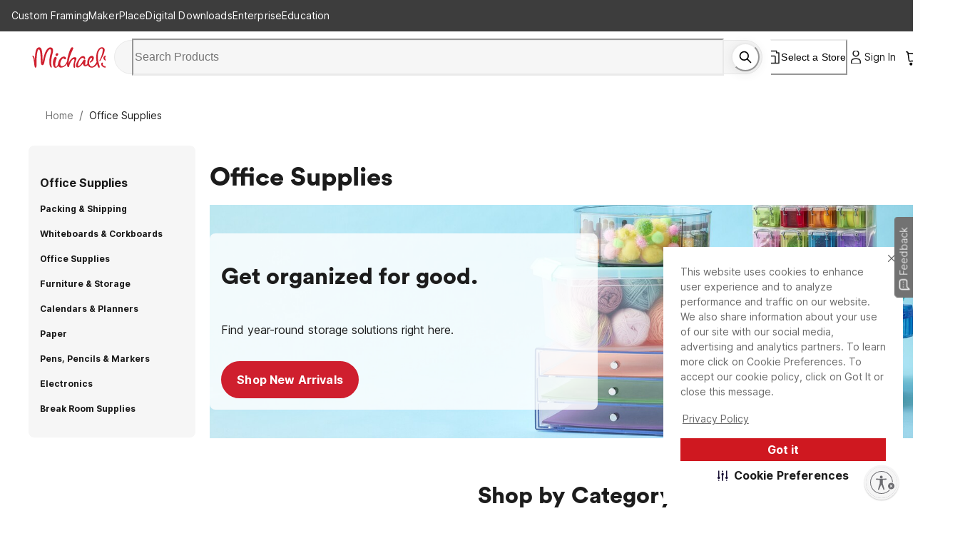

--- FILE ---
content_type: text/html; charset=utf-8
request_url: https://www.michaels.com/shop/office-supplies?page=122
body_size: 41886
content:
<!DOCTYPE html><html lang="en_US"><head><script type="text/javascript" defer src="//static.platform.michaels.com/POC/renew_home_store.js?v=1.0.6"></script><meta charSet="utf-8" data-next-head=""/><meta name="viewport" content="width=device-width, initial-scale=1.0,minimum-scale=1.0, maximum-scale=1.0, user-scalable=no" data-next-head=""/><link rel="dns-prefetch" href="https://imgs.michaels.com" crossorigin=""/><link rel="dns-prefetch" href="https://cdn.cookielaw.org" crossorigin=""/><link rel="dns-prefetch" href="https://akimages.shoplocal.com" crossorigin=""/><link rel="preconnect" href="https://static.platform.michaels.com" crossorigin=""/><link rel="preconnect" href="https://www.googletagmanager.com" crossorigin=""/><link rel="preload" as="font" href="https://static.platform.michaels.com/home-page/font/CircularXX-Thin.otf"/><style>
                .cc-banner * {
                  font-family: 'Inter', arial !important;
                  color: var(--Text-text-default, #1C1C1C) !important;
                }
                .cc-link * {
                  color: var(--Text-text-default, #1C1C1C) !important;
                  text-align: center !important;
                  /* Body/Body Bold */
                  font-family: Inter !important;
                  font-size: 16px !important;
                  font-style: normal !important;
                  font-weight: 700 !important;
                  line-height: 150% !important; /* 24px */
                  letter-spacing: 0.16px !important;
                }
                .cmp-body * {
                  font-family: 'Inter', arial !important;
                  color: #1C1C1C) !important;
                }
                .cc-btn   {
                  color: var(--Text-text-inverse, #FFF) !important;
                  text-align: center !important;
                  font-family: 'Inter', arial !important;
                  font-size: 16px !important;
                  font-weight: 700 !important;
                }  
                .cmp-body.cmp-multi-level .cmp-list-tile {
                  background-color:#FFF !important;
                  font-weight: 400 !important;
                  font-size: 12px !important;
                }
                .cmp-body.cmp-multi-level .cmp-list-tile-content h2 {
   
                   font-weight: 700 !important;
                   color: #1C1C1C) !important;
                }
                .cmp-body.cmp-multi-level .cmp-switch__status {
                   color: #1C1C1C) !important;
                   font-weight: 300 !important;
                } 
                .cmp-body.cmp-multi-level .cmp-details-view .cmp-details-header {
                   background-color:#FFF !important;
                } 
                .cmp-body.cmp-multi-level .cmp-accordion  {  
                   background-color:#FFF !important;
                } 
                 .cmp-body.cmp-multi-level .cmp-details-view .cmp-details-header {  
                   background-color:#FFF !important;
                } 
                 .cmp-body.cmp-multi-level .cmp-accordion__title { 
                   color: #1C1C1C) !important;
              } 
               .cmp-body.cmp-multi-level .cmp-accordion h2 {
                color: #1C1C1C) !important;
              }
                .cmp-body.cmp-multi-level .cmp-details-view .cmp-details-header h1 {
                  color: #1C1C1C) !important;
              }
                .cmp-body.cmp-multi-level .cmp-details-view .cmp-details-header {
                    color: #1C1C1C) !important;
              }
                 .cmp-tabs__desc, .cmp-first-party-cookie>p, .cmp-third-party-cookie>p {   
                  color: #1C1C1C) !important;
                  font-weight: 300 !important;
              }  
               .cmp-body.cmp-multi-level .cmp-details-view .cmp-details-header ul  {
                   font-weight: 400 !important;
                   color: #1C1C1C) !important;
               } 
                     .cmp-body.cmp-multi-level .cmp-accordion__sub-title a {
                   color: #1C1C1C)  !important;
               }  
               .cmp-body.cmp-multi-level .cmp-details-view .cmp-details-header>p:not(:last-child){
               font-weight: 400 !important;
               }  
               cmp-body.cmp-multi-level .cmp-list-tile-content p,{
               color: #1C1C1C) !important;
               } 
               .cmp-body .cmp-link-btn, .cmp-body.cmp-multi-level .cmp-link-btn{
                 color: #cf1820 !important;
               }
     
    
              </style><script>(function () {
                'use strict';
                function t() {
                  return 'xxxxxxxx-xxxx-4xxx-yxxx-xxxxxxxxxxxx'.replace(/[xy]/g, function (t) {
                    var e = (16 * Math.random()) | 0;
                    return ('x' === t ? e : (3 & e) | 8).toString(16);
                  });
                }
                function e(t) {
                  var e = Date.now() + 31104e6;
                  localStorage.setItem(
                    o,
                    JSON.stringify({ data: t, expires: e, priority: 2, userRelate: !1 })
                  ),
                    (document.cookie = ''
                      .concat(o, '=')
                      .concat(t, ';expires=')
                      .concat(new Date(e).toUTCString())
                      .concat(';path=/'));
                }
                var n, x, o;
                (o = 'MIK_uuid'),
                  (n = localStorage.getItem(o)),
                  (x = document.cookie.match(new RegExp(''.concat(o, '=(.*?);')))),
                  (n = n ? JSON.parse(n).data : null),
                  (x = x ? x[1] : null),
                  n || x || e(t()),
                  (x || n) && 36 === (null == (x = n = n || x) ? void 0 : x.length) ? e(n) : e(t());
              })();</script><script>window.dataLayer = window.dataLayer || [];</script><script async="" src="https://cdn-prod.securiti.ai/consent/cookie_banner/807f52e2-283e-436e-acba-4b4c2240b889/d69c4e5c-ec22-4b8a-b8d3-956d0e47d26a/google_consent_defaults.js"></script><script id="securiti-cookie-script" async="" src="https://cdn-prod.securiti.ai/consent/cookie-consent-sdk-loader.js" data-tenant-uuid="807f52e2-283e-436e-acba-4b4c2240b889" data-domain-uuid="d69c4e5c-ec22-4b8a-b8d3-956d0e47d26a" data-backend-url="https://app.securiti.ai" data-skip-css="false" defer=""></script><script id="securiti-auto-blocking-script" defer="" src="https://cdn-prod.securiti.ai/consent/auto_blocking/807f52e2-283e-436e-acba-4b4c2240b889/d69c4e5c-ec22-4b8a-b8d3-956d0e47d26a.js"></script><script src="https://cdn.optimizely.com/js/24389681160.js"></script><script>
              if ('scrollRestoration' in history) {
                history.scrollRestoration = 'manual';
              }
              if (!('IntersectionObserver' in window)) {
                var scriptIntersectionObserver = document.createElement('script');
                scriptIntersectionObserver.src =
                  'https://static.platform.michaels.com/google_js/intersection-observer.js';
                document.getElementsByTagName('head')[0].appendChild(scriptIntersectionObserver);
              }
                </script><script src="https://static.platform.michaels.com/common-files/production/frame_dependency_1.0.6_dll.js" type="text/javascript" defer=""></script><script src="https://static.platform.michaels.com/common-files/production/chakra_ui_1.0.6_dll.js" type="text/javascript" defer=""></script><script src="https://static.platform.michaels.com/common-files/production/tools_1.0.6_dll.js" type="text/javascript" defer=""></script><link rel="icon" href="https://static.platform.michaels.com/michaels-favicon.webp"/><link rel="preload" href="https://static.platform.michaels.com/_next/plp/static/2c-prd/_next/plp/ssr/_next/static/css/c263348a574141b1.css" as="style"/><link rel="stylesheet" href="https://static.platform.michaels.com/_next/plp/static/2c-prd/_next/plp/ssr/_next/static/css/c263348a574141b1.css" data-n-g=""/><link rel="preload" href="https://static.platform.michaels.com/_next/plp/static/2c-prd/_next/plp/ssr/_next/static/css/dd08fc7addf38f5c.css" as="style"/><link rel="stylesheet" href="https://static.platform.michaels.com/_next/plp/static/2c-prd/_next/plp/ssr/_next/static/css/dd08fc7addf38f5c.css" data-n-g=""/><link rel="preload" href="https://static.platform.michaels.com/_next/plp/static/2c-prd/_next/plp/ssr/_next/static/css/048993a6cee9df91.css" as="style"/><link rel="stylesheet" href="https://static.platform.michaels.com/_next/plp/static/2c-prd/_next/plp/ssr/_next/static/css/048993a6cee9df91.css" data-n-p=""/><noscript data-n-css=""></noscript><script defer="" nomodule="" src="https://static.platform.michaels.com/_next/plp/static/2c-prd/_next/plp/ssr/_next/static/chunks/polyfills-42372ed130431b0a.js"></script><script src="https://static.platform.michaels.com/_next/plp/static/2c-prd/_next/plp/ssr/_next/static/chunks/webpack-1236c21f7da88541.js" defer=""></script><script src="https://static.platform.michaels.com/_next/plp/static/2c-prd/_next/plp/ssr/_next/static/chunks/framework-97862ef36bc4065f.js" defer=""></script><script src="https://static.platform.michaels.com/_next/plp/static/2c-prd/_next/plp/ssr/_next/static/chunks/main-710951fa4660e3bc.js" defer=""></script><script src="https://static.platform.michaels.com/_next/plp/static/2c-prd/_next/plp/ssr/_next/static/chunks/mik-technology-8b3dfcc8ff468d74.js" defer=""></script><script src="https://static.platform.michaels.com/_next/plp/static/2c-prd/_next/plp/ssr/_next/static/chunks/chakra-ui-51962f8b-bd14e528944d3f92.js" defer=""></script><script src="https://static.platform.michaels.com/_next/plp/static/2c-prd/_next/plp/ssr/_next/static/chunks/chakra-ui-00833fa6-fc951dcbda798aa5.js" defer=""></script><script src="https://static.platform.michaels.com/_next/plp/static/2c-prd/_next/plp/ssr/_next/static/chunks/michaels-ssr-60a7dcac55d2280b.js" defer=""></script><script src="https://static.platform.michaels.com/_next/plp/static/2c-prd/_next/plp/ssr/_next/static/chunks/tools-8fdeaf7cd3169a9d.js" defer=""></script><script src="https://static.platform.michaels.com/_next/plp/static/2c-prd/_next/plp/ssr/_next/static/chunks/tabler-icon-3dca7d9cd57868ac.js" defer=""></script><script src="https://static.platform.michaels.com/_next/plp/static/2c-prd/_next/plp/ssr/_next/static/chunks/pages/_app-d8d4617afb5a71ff.js" defer=""></script><script src="https://static.platform.michaels.com/_next/plp/static/2c-prd/_next/plp/ssr/_next/static/chunks/7e42aecb-94f8c450c54b9556.js" defer=""></script><script src="https://static.platform.michaels.com/_next/plp/static/2c-prd/_next/plp/ssr/_next/static/chunks/6f8b467b-7581cba76fe15e4b.js" defer=""></script><script src="https://static.platform.michaels.com/_next/plp/static/2c-prd/_next/plp/ssr/_next/static/chunks/a157e37d-66a562dbaa13a358.js" defer=""></script><script src="https://static.platform.michaels.com/_next/plp/static/2c-prd/_next/plp/ssr/_next/static/chunks/1287-a0602ce752f10eb8.js" defer=""></script><script src="https://static.platform.michaels.com/_next/plp/static/2c-prd/_next/plp/ssr/_next/static/chunks/2412-25384c04f5bed6ef.js" defer=""></script><script src="https://static.platform.michaels.com/_next/plp/static/2c-prd/_next/plp/ssr/_next/static/chunks/1334-647cadc0a6106d9f.js" defer=""></script><script src="https://static.platform.michaels.com/_next/plp/static/2c-prd/_next/plp/ssr/_next/static/chunks/pages/shop/LSB3DcategoryPathRSB-4094f24fdc6b3444.js" defer=""></script><script src="https://static.platform.michaels.com/_next/plp/static/2c-prd/_next/plp/ssr/_next/static/plp-ssr-2025.12.29.57801-release-v3.24-061ce31/_buildManifest.js" defer=""></script><script src="https://static.platform.michaels.com/_next/plp/static/2c-prd/_next/plp/ssr/_next/static/plp-ssr-2025.12.29.57801-release-v3.24-061ce31/_ssgManifest.js" defer=""></script><style data-emotion="css "></style>
<script>(window.BOOMR_mq=window.BOOMR_mq||[]).push(["addVar",{"rua.upush":"false","rua.cpush":"true","rua.upre":"false","rua.cpre":"true","rua.uprl":"false","rua.cprl":"false","rua.cprf":"false","rua.trans":"SJ-1e640fcb-863e-4c2c-adae-ea7586255f9f","rua.cook":"false","rua.ims":"false","rua.ufprl":"false","rua.cfprl":"false","rua.isuxp":"false","rua.texp":"norulematch","rua.ceh":"false","rua.ueh":"false","rua.ieh.st":"0"}]);</script>
                              <script>!function(e){var n="https://s.go-mpulse.net/boomerang/";if("False"=="True")e.BOOMR_config=e.BOOMR_config||{},e.BOOMR_config.PageParams=e.BOOMR_config.PageParams||{},e.BOOMR_config.PageParams.pci=!0,n="https://s2.go-mpulse.net/boomerang/";if(window.BOOMR_API_key="GTC4Y-TZCSF-BEJTK-A6MFK-4SSZL",function(){function e(){if(!r){var e=document.createElement("script");e.id="boomr-scr-as",e.src=window.BOOMR.url,e.async=!0,o.appendChild(e),r=!0}}function t(e){r=!0;var n,t,a,i,d=document,O=window;if(window.BOOMR.snippetMethod=e?"if":"i",t=function(e,n){var t=d.createElement("script");t.id=n||"boomr-if-as",t.src=window.BOOMR.url,BOOMR_lstart=(new Date).getTime(),e=e||d.body,e.appendChild(t)},!window.addEventListener&&window.attachEvent&&navigator.userAgent.match(/MSIE [67]\./))return window.BOOMR.snippetMethod="s",void t(o,"boomr-async");a=document.createElement("IFRAME"),a.src="about:blank",a.title="",a.role="presentation",a.loading="eager",i=(a.frameElement||a).style,i.width=0,i.height=0,i.border=0,i.display="none",o.appendChild(a);try{O=a.contentWindow,d=O.document.open()}catch(_){n=document.domain,a.src="javascript:var d=document.open();d.domain='"+n+"';void 0;",O=a.contentWindow,d=O.document.open()}if(n)d._boomrl=function(){this.domain=n,t()},d.write("<bo"+"dy onload='document._boomrl();'>");else if(O._boomrl=function(){t()},O.addEventListener)O.addEventListener("load",O._boomrl,!1);else if(O.attachEvent)O.attachEvent("onload",O._boomrl);d.close()}function a(e){window.BOOMR_onload=e&&e.timeStamp||(new Date).getTime()}if(!window.BOOMR||!window.BOOMR.version&&!window.BOOMR.snippetExecuted){window.BOOMR=window.BOOMR||{},window.BOOMR.snippetStart=(new Date).getTime(),window.BOOMR.snippetExecuted=!0,window.BOOMR.snippetVersion=14,window.BOOMR.url=n+"GTC4Y-TZCSF-BEJTK-A6MFK-4SSZL";var i=document.currentScript||document.getElementsByTagName("script")[0],o=i.parentNode,r=!1,d=document.createElement("link");if(d.relList&&"function"==typeof d.relList.supports&&d.relList.supports("preload")&&"as"in d)window.BOOMR.snippetMethod="p",d.href=window.BOOMR.url,d.rel="preload",d.as="script",d.addEventListener("load",e),d.addEventListener("error",function(){t(!0)}),setTimeout(function(){if(!r)t(!0)},3e3),BOOMR_lstart=(new Date).getTime(),o.appendChild(d);else t(!1);if(window.addEventListener)window.addEventListener("load",a,!1);else if(window.attachEvent)window.attachEvent("onload",a)}}(),"".length>0)if(e&&"performance"in e&&e.performance&&"function"==typeof e.performance.setResourceTimingBufferSize)e.performance.setResourceTimingBufferSize();!function(){if(BOOMR=e.BOOMR||{},BOOMR.plugins=BOOMR.plugins||{},!BOOMR.plugins.AK){var n="true"=="true"?1:0,t="",a="clmocayxzcoaw2ls2cma-f-2b5063488-clientnsv4-s.akamaihd.net",i="false"=="true"?2:1,o={"ak.v":"39","ak.cp":"1803674","ak.ai":parseInt("287935",10),"ak.ol":"0","ak.cr":9,"ak.ipv":4,"ak.proto":"h2","ak.rid":"37c3620f","ak.r":44387,"ak.a2":n,"ak.m":"a","ak.n":"essl","ak.bpcip":"18.216.225.0","ak.cport":43688,"ak.gh":"23.192.164.20","ak.quicv":"","ak.tlsv":"tls1.3","ak.0rtt":"","ak.0rtt.ed":"","ak.csrc":"-","ak.acc":"","ak.t":"1769132184","ak.ak":"hOBiQwZUYzCg5VSAfCLimQ==pFdcbn8z2k+iYnQcb75HheQVRJQPyUiNZ+mBtw/W1tlI8DOqNkdZ4jI1jPC2T7EpSoVoSwG0NlmGl1BOpju9c46/ntZTtuhotqObB74FFne0Ed5ta4G0y01ZsCqgZxkR87zOYxChXWMwDqrHjp1Gb9L/kQbdPTi+bFv+OMY6gYKy8QvXyG4vlWSewtrGVDzB/l1SQVhIYUboZw6zQH8xCrkCLCUz8/8ipI4oOhwF1nlyvGqeI6HYNdh5X6x4IWPEqk/6FUvPmMLh3Imi0LLXojaU6Kd/B/q/4vqlJEJ+v7jG7EuZ8qtuzMrCNugxCQBZ2citUUXxDzcKCIUvedElPbpe7DPpZAl9G3SwH7rhIeKOckWEeY4JmkkRHVK9ONRFUx/Q/SlR+0WTV8hAwvdaqGeNypzqL0KHf7PCwxLP4zI=","ak.pv":"558","ak.dpoabenc":"","ak.tf":i};if(""!==t)o["ak.ruds"]=t;var r={i:!1,av:function(n){var t="http.initiator";if(n&&(!n[t]||"spa_hard"===n[t]))o["ak.feo"]=void 0!==e.aFeoApplied?1:0,BOOMR.addVar(o)},rv:function(){var e=["ak.bpcip","ak.cport","ak.cr","ak.csrc","ak.gh","ak.ipv","ak.m","ak.n","ak.ol","ak.proto","ak.quicv","ak.tlsv","ak.0rtt","ak.0rtt.ed","ak.r","ak.acc","ak.t","ak.tf"];BOOMR.removeVar(e)}};BOOMR.plugins.AK={akVars:o,akDNSPreFetchDomain:a,init:function(){if(!r.i){var e=BOOMR.subscribe;e("before_beacon",r.av,null,null),e("onbeacon",r.rv,null,null),r.i=!0}return this},is_complete:function(){return!0}}}}()}(window);</script></head><body><noscript><iframe src="https://www.googletagmanager.com/ns.html?id=GTM-KWJFD3C"
            height="0" width="0" style="display:none;visibility:hidden"></iframe></noscript><div id="__next"><style data-emotion="css-global mi0v1k">:host,:root,[data-theme]{--chakra-ring-inset:var(--chakra-empty,/*!*/ /*!*/);--chakra-ring-offset-width:0px;--chakra-ring-offset-color:#fff;--chakra-ring-color:rgba(66, 153, 225, 0.6);--chakra-ring-offset-shadow:0 0 #0000;--chakra-ring-shadow:0 0 #0000;--chakra-space-x-reverse:0;--chakra-space-y-reverse:0;--chakra-colors-transparent:transparent;--chakra-colors-current:currentColor;--chakra-colors-black:#000000;--chakra-colors-white:#FFFFFF;--chakra-colors-whiteAlpha-50:rgba(255, 255, 255, 0.04);--chakra-colors-whiteAlpha-100:rgba(255, 255, 255, 0.06);--chakra-colors-whiteAlpha-200:rgba(255, 255, 255, 0.08);--chakra-colors-whiteAlpha-300:rgba(255, 255, 255, 0.16);--chakra-colors-whiteAlpha-400:rgba(255, 255, 255, 0.24);--chakra-colors-whiteAlpha-500:rgba(255, 255, 255, 0.36);--chakra-colors-whiteAlpha-600:rgba(255, 255, 255, 0.48);--chakra-colors-whiteAlpha-700:rgba(255, 255, 255, 0.64);--chakra-colors-whiteAlpha-800:rgba(255, 255, 255, 0.80);--chakra-colors-whiteAlpha-900:rgba(255, 255, 255, 0.92);--chakra-colors-blackAlpha-50:rgba(0, 0, 0, 0.04);--chakra-colors-blackAlpha-100:rgba(0, 0, 0, 0.06);--chakra-colors-blackAlpha-200:rgba(0, 0, 0, 0.08);--chakra-colors-blackAlpha-300:rgba(0, 0, 0, 0.16);--chakra-colors-blackAlpha-400:rgba(0, 0, 0, 0.24);--chakra-colors-blackAlpha-500:rgba(0, 0, 0, 0.36);--chakra-colors-blackAlpha-600:rgba(0, 0, 0, 0.48);--chakra-colors-blackAlpha-700:rgba(0, 0, 0, 0.64);--chakra-colors-blackAlpha-800:rgba(0, 0, 0, 0.80);--chakra-colors-blackAlpha-900:rgba(0, 0, 0, 0.92);--chakra-colors-gray-0:#FFFFFF;--chakra-colors-gray-25:#FBFBFB;--chakra-colors-gray-50:#F6F6F6;--chakra-colors-gray-100:#F2F2F2;--chakra-colors-gray-200:#EAEAEA;--chakra-colors-gray-250:#E1E1E1;--chakra-colors-gray-300:#CDCDCD;--chakra-colors-gray-400:#AEAEAE;--chakra-colors-gray-500:#909090;--chakra-colors-gray-600:#757575;--chakra-colors-gray-700:#5F5F5F;--chakra-colors-gray-800:#454545;--chakra-colors-gray-900:#303030;--chakra-colors-gray-1000:#1B1B1B;--chakra-colors-gray-1100:#000000;--chakra-colors-red-50:#FFF5F5;--chakra-colors-red-100:#FED7D7;--chakra-colors-red-200:#FEB2B2;--chakra-colors-red-300:#FC8181;--chakra-colors-red-400:#F56565;--chakra-colors-red-500:#E53E3E;--chakra-colors-red-600:#C53030;--chakra-colors-red-700:#9B2C2C;--chakra-colors-red-800:#822727;--chakra-colors-red-900:#63171B;--chakra-colors-orange-50:#FFFAF0;--chakra-colors-orange-100:#FEEBC8;--chakra-colors-orange-200:#FBD38D;--chakra-colors-orange-300:#F6AD55;--chakra-colors-orange-400:#ED8936;--chakra-colors-orange-500:#DD6B20;--chakra-colors-orange-600:#C05621;--chakra-colors-orange-700:#9C4221;--chakra-colors-orange-800:#7B341E;--chakra-colors-orange-900:#652B19;--chakra-colors-yellow-50:#FFFFF0;--chakra-colors-yellow-100:#FFF2DF;--chakra-colors-yellow-200:#F9E4BD;--chakra-colors-yellow-300:#F3CD85;--chakra-colors-yellow-400:#EFBC5C;--chakra-colors-yellow-500:#EBAB33;--chakra-colors-yellow-600:#CF8E14;--chakra-colors-yellow-700:#975A16;--chakra-colors-yellow-800:#744210;--chakra-colors-yellow-900:#5F370E;--chakra-colors-green-50:#F0FFF4;--chakra-colors-green-100:#E9F5F3;--chakra-colors-green-200:#BDE4DF;--chakra-colors-green-300:#7DCAC0;--chakra-colors-green-400:#4FB7AA;--chakra-colors-green-500:#009783;--chakra-colors-green-600:#007162;--chakra-colors-green-700:#276749;--chakra-colors-green-800:#22543D;--chakra-colors-green-900:#1C4532;--chakra-colors-teal-50:#E6FFFA;--chakra-colors-teal-100:#B2F5EA;--chakra-colors-teal-200:#81E6D9;--chakra-colors-teal-300:#4FD1C5;--chakra-colors-teal-400:#38B2AC;--chakra-colors-teal-500:#319795;--chakra-colors-teal-600:#2C7A7B;--chakra-colors-teal-700:#285E61;--chakra-colors-teal-800:#234E52;--chakra-colors-teal-900:#1D4044;--chakra-colors-blue-50:#ebf8ff;--chakra-colors-blue-100:#EBF5FC;--chakra-colors-blue-200:#D1E8F8;--chakra-colors-blue-300:#8CC0E1;--chakra-colors-blue-400:#4C9DCF;--chakra-colors-blue-500:#0475BC;--chakra-colors-blue-600:#024F7F;--chakra-colors-blue-700:#2c5282;--chakra-colors-blue-800:#2a4365;--chakra-colors-blue-900:#1A365D;--chakra-colors-cyan-50:#EDFDFD;--chakra-colors-cyan-100:#C4F1F9;--chakra-colors-cyan-200:#9DECF9;--chakra-colors-cyan-300:#76E4F7;--chakra-colors-cyan-400:#0BC5EA;--chakra-colors-cyan-500:#00B5D8;--chakra-colors-cyan-600:#00A3C4;--chakra-colors-cyan-700:#0987A0;--chakra-colors-cyan-800:#086F83;--chakra-colors-cyan-900:#065666;--chakra-colors-purple-50:#FAF5FF;--chakra-colors-purple-100:#E9EAF2;--chakra-colors-purple-200:#CFD1E4;--chakra-colors-purple-300:#A3A8CB;--chakra-colors-purple-400:#7E84B7;--chakra-colors-purple-500:#444E97;--chakra-colors-purple-600:#2C3261;--chakra-colors-purple-700:#553C9A;--chakra-colors-purple-800:#44337A;--chakra-colors-purple-900:#322659;--chakra-colors-pink-50:#FFF5F7;--chakra-colors-pink-100:#FED7E2;--chakra-colors-pink-200:#FBB6CE;--chakra-colors-pink-300:#F687B3;--chakra-colors-pink-400:#ED64A6;--chakra-colors-pink-500:#D53F8C;--chakra-colors-pink-600:#B83280;--chakra-colors-pink-700:#97266D;--chakra-colors-pink-800:#702459;--chakra-colors-pink-900:#521B41;--chakra-colors-linkedin-50:#E8F4F9;--chakra-colors-linkedin-100:#CFEDFB;--chakra-colors-linkedin-200:#9BDAF3;--chakra-colors-linkedin-300:#68C7EC;--chakra-colors-linkedin-400:#34B3E4;--chakra-colors-linkedin-500:#00A0DC;--chakra-colors-linkedin-600:#008CC9;--chakra-colors-linkedin-700:#0077B5;--chakra-colors-linkedin-800:#005E93;--chakra-colors-linkedin-900:#004471;--chakra-colors-facebook-50:#E8F4F9;--chakra-colors-facebook-100:#D9DEE9;--chakra-colors-facebook-200:#B7C2DA;--chakra-colors-facebook-300:#6482C0;--chakra-colors-facebook-400:#4267B2;--chakra-colors-facebook-500:#385898;--chakra-colors-facebook-600:#314E89;--chakra-colors-facebook-700:#29487D;--chakra-colors-facebook-800:#223B67;--chakra-colors-facebook-900:#1E355B;--chakra-colors-messenger-50:#D0E6FF;--chakra-colors-messenger-100:#B9DAFF;--chakra-colors-messenger-200:#A2CDFF;--chakra-colors-messenger-300:#7AB8FF;--chakra-colors-messenger-400:#2E90FF;--chakra-colors-messenger-500:#0078FF;--chakra-colors-messenger-600:#0063D1;--chakra-colors-messenger-700:#0052AC;--chakra-colors-messenger-800:#003C7E;--chakra-colors-messenger-900:#002C5C;--chakra-colors-whatsapp-50:#dffeec;--chakra-colors-whatsapp-100:#b9f5d0;--chakra-colors-whatsapp-200:#90edb3;--chakra-colors-whatsapp-300:#65e495;--chakra-colors-whatsapp-400:#3cdd78;--chakra-colors-whatsapp-500:#22c35e;--chakra-colors-whatsapp-600:#179848;--chakra-colors-whatsapp-700:#0c6c33;--chakra-colors-whatsapp-800:#01421c;--chakra-colors-whatsapp-900:#001803;--chakra-colors-twitter-50:#E5F4FD;--chakra-colors-twitter-100:#C8E9FB;--chakra-colors-twitter-200:#A8DCFA;--chakra-colors-twitter-300:#83CDF7;--chakra-colors-twitter-400:#57BBF5;--chakra-colors-twitter-500:#1DA1F2;--chakra-colors-twitter-600:#1A94DA;--chakra-colors-twitter-700:#1681BF;--chakra-colors-twitter-800:#136B9E;--chakra-colors-twitter-900:#0D4D71;--chakra-colors-telegram-50:#E3F2F9;--chakra-colors-telegram-100:#C5E4F3;--chakra-colors-telegram-200:#A2D4EC;--chakra-colors-telegram-300:#7AC1E4;--chakra-colors-telegram-400:#47A9DA;--chakra-colors-telegram-500:#0088CC;--chakra-colors-telegram-600:#007AB8;--chakra-colors-telegram-700:#006BA1;--chakra-colors-telegram-800:#005885;--chakra-colors-telegram-900:#003F5E;--chakra-colors-primary-default:#CF1F2E;--chakra-colors-secondary-1:#ED7064;--chakra-colors-secondary-2:#EBAB33;--chakra-colors-secondary-3:#009783;--chakra-colors-secondary-4:#0475BC;--chakra-colors-secondary-default:#1B1B1B;--chakra-colors-tertiary-1:#F8D2CB;--chakra-colors-tertiary-2:#FFF2DF;--chakra-colors-tertiary-3:#C5E4C8;--chakra-colors-tertiary-4:#D1E8F8;--chakra-colors-semantics-default:#1B1B1B;--chakra-colors-semantics-link-light:#EFF7FB;--chakra-colors-semantics-link:#0475BC;--chakra-colors-semantics-error-light:#FEF5F8;--chakra-colors-semantics-error:#EB003B;--chakra-colors-semantics-success-light:#ECF6F4;--chakra-colors-semantics-success:#00856D;--chakra-colors-semantics-success-dark:#006A57;--chakra-colors-semantics-info-light:#F3F3F3;--chakra-colors-semantics-info:#757575;--chakra-colors-semantics-info-dark:#454545;--chakra-colors-semantics-warning-light:#F8F3EC;--chakra-colors-semantics-warning:#A85D00;--chakra-colors-semantics-disabled:#CDCDCD;--chakra-colors-overlay-dark-bg:rgba(27, 27, 27, 0.75);--chakra-colors-peach-100:#FEF1EF;--chakra-colors-peach-200:#FFD8D5;--chakra-colors-peach-300:#FEB1AD;--chakra-colors-peach-400:#F18D83;--chakra-colors-peach-500:#ED7064;--chakra-colors-peach-600:#BF4D47;--chakra-borders-none:0;--chakra-borders-1px:1px solid;--chakra-borders-2px:2px solid;--chakra-borders-4px:4px solid;--chakra-borders-8px:8px solid;--chakra-fonts-heading:"ibm-plex-serif",'Georgia','Cambria','"Times New Roman"','Times','serif';--chakra-fonts-body:"Inter",-apple-system,BlinkMacSystemFont,"Segoe UI",Helvetica,Arial,sans-serif,"Apple Color Emoji","Segoe UI Emoji","Segoe UI Symbol";--chakra-fonts-mono:SFMono-Regular,Menlo,Monaco,Consolas,"Liberation Mono","Courier New",monospace;--chakra-fontSizes-3xs:0.5rem;--chakra-fontSizes-2xs:0.625rem;--chakra-fontSizes-xs:0.75rem;--chakra-fontSizes-sm:0.875rem;--chakra-fontSizes-md:1rem;--chakra-fontSizes-lg:1.25rem;--chakra-fontSizes-xl:1.5rem;--chakra-fontSizes-2xl:2rem;--chakra-fontSizes-3xl:2.25rem;--chakra-fontSizes-4xl:2.5rem;--chakra-fontSizes-5xl:3rem;--chakra-fontSizes-6xl:5rem;--chakra-fontSizes-7xl:4.5rem;--chakra-fontSizes-8xl:6rem;--chakra-fontSizes-9xl:8rem;--chakra-fontWeights-hairline:100;--chakra-fontWeights-thin:200;--chakra-fontWeights-light:300;--chakra-fontWeights-normal:400;--chakra-fontWeights-medium:500;--chakra-fontWeights-semibold:600;--chakra-fontWeights-bold:700;--chakra-fontWeights-extrabold:800;--chakra-fontWeights-black:900;--chakra-letterSpacings-tighter:-0.05em;--chakra-letterSpacings-tight:-0.025em;--chakra-letterSpacings-normal:0;--chakra-letterSpacings-wide:0.025em;--chakra-letterSpacings-wider:0.05em;--chakra-letterSpacings-widest:0.1em;--chakra-lineHeights-3:.75rem;--chakra-lineHeights-4:1rem;--chakra-lineHeights-5:1.25rem;--chakra-lineHeights-6:1.5rem;--chakra-lineHeights-7:1.75rem;--chakra-lineHeights-8:2rem;--chakra-lineHeights-9:2.25rem;--chakra-lineHeights-10:2.5rem;--chakra-lineHeights-11:2.75rem;--chakra-lineHeights-12:3rem;--chakra-lineHeights-14:3.5rem;--chakra-lineHeights-16:4rem;--chakra-lineHeights-17:4.5rem;--chakra-lineHeights-normal:normal;--chakra-lineHeights-none:1;--chakra-lineHeights-shorter:1.25;--chakra-lineHeights-short:1.375;--chakra-lineHeights-base:1.5;--chakra-lineHeights-tall:1.625;--chakra-lineHeights-taller:2;--chakra-radii-none:0;--chakra-radii-sm:0.125rem;--chakra-radii-base:0.25rem;--chakra-radii-md:0.375rem;--chakra-radii-lg:0.5rem;--chakra-radii-xl:0.75rem;--chakra-radii-2xl:1rem;--chakra-radii-3xl:1.5rem;--chakra-radii-full:9999px;--chakra-space-1:0.25rem;--chakra-space-2:0.5rem;--chakra-space-3:0.75rem;--chakra-space-4:1rem;--chakra-space-5:1.25rem;--chakra-space-6:1.5rem;--chakra-space-7:1.75rem;--chakra-space-8:2rem;--chakra-space-9:2.25rem;--chakra-space-10:2.5rem;--chakra-space-12:3rem;--chakra-space-14:3.5rem;--chakra-space-16:4rem;--chakra-space-20:5rem;--chakra-space-24:6rem;--chakra-space-28:7rem;--chakra-space-32:8rem;--chakra-space-36:9rem;--chakra-space-40:10rem;--chakra-space-44:11rem;--chakra-space-48:12rem;--chakra-space-52:13rem;--chakra-space-56:14rem;--chakra-space-60:15rem;--chakra-space-64:16rem;--chakra-space-72:18rem;--chakra-space-80:20rem;--chakra-space-96:24rem;--chakra-space-px:1px;--chakra-space-0-5:0.125rem;--chakra-space-1-5:0.375rem;--chakra-space-2-5:0.625rem;--chakra-space-3-5:0.875rem;--chakra-shadows-xs:0 0 0 1px rgba(0, 0, 0, 0.05);--chakra-shadows-sm:0 1px 2px 0 rgba(0, 0, 0, 0.05);--chakra-shadows-base:0 1px 3px 0 rgba(0, 0, 0, 0.1),0 1px 2px 0 rgba(0, 0, 0, 0.06);--chakra-shadows-md:0 4px 6px -1px rgba(0, 0, 0, 0.1),0 2px 4px -1px rgba(0, 0, 0, 0.06);--chakra-shadows-lg:0 10px 15px -3px rgba(0, 0, 0, 0.1),0 4px 6px -2px rgba(0, 0, 0, 0.05);--chakra-shadows-xl:0 20px 25px -5px rgba(0, 0, 0, 0.1),0 10px 10px -5px rgba(0, 0, 0, 0.04);--chakra-shadows-2xl:0 25px 50px -12px rgba(0, 0, 0, 0.25);--chakra-shadows-outline:0 0 0 3px rgba(66, 153, 225, 0.6);--chakra-shadows-inner:inset 0 2px 4px 0 rgba(0,0,0,0.06);--chakra-shadows-none:none;--chakra-shadows-dark-lg:rgba(0, 0, 0, 0.1) 0px 0px 0px 1px,rgba(0, 0, 0, 0.2) 0px 5px 10px,rgba(0, 0, 0, 0.4) 0px 15px 40px;--chakra-sizes-1:0.25rem;--chakra-sizes-2:0.5rem;--chakra-sizes-3:0.75rem;--chakra-sizes-4:1rem;--chakra-sizes-5:1.25rem;--chakra-sizes-6:1.5rem;--chakra-sizes-7:1.75rem;--chakra-sizes-8:2rem;--chakra-sizes-9:2.25rem;--chakra-sizes-10:2.5rem;--chakra-sizes-12:3rem;--chakra-sizes-14:3.5rem;--chakra-sizes-16:4rem;--chakra-sizes-20:5rem;--chakra-sizes-24:6rem;--chakra-sizes-28:7rem;--chakra-sizes-32:8rem;--chakra-sizes-36:9rem;--chakra-sizes-40:10rem;--chakra-sizes-44:11rem;--chakra-sizes-48:12rem;--chakra-sizes-52:13rem;--chakra-sizes-56:14rem;--chakra-sizes-60:15rem;--chakra-sizes-64:16rem;--chakra-sizes-72:18rem;--chakra-sizes-80:20rem;--chakra-sizes-96:24rem;--chakra-sizes-px:1px;--chakra-sizes-0-5:0.125rem;--chakra-sizes-1-5:0.375rem;--chakra-sizes-2-5:0.625rem;--chakra-sizes-3-5:0.875rem;--chakra-sizes-max:max-content;--chakra-sizes-min:min-content;--chakra-sizes-full:100%;--chakra-sizes-3xs:14rem;--chakra-sizes-2xs:16rem;--chakra-sizes-xs:20rem;--chakra-sizes-sm:24rem;--chakra-sizes-md:28rem;--chakra-sizes-lg:32rem;--chakra-sizes-xl:36rem;--chakra-sizes-2xl:42rem;--chakra-sizes-3xl:48rem;--chakra-sizes-4xl:56rem;--chakra-sizes-5xl:64rem;--chakra-sizes-6xl:72rem;--chakra-sizes-7xl:80rem;--chakra-sizes-8xl:90rem;--chakra-sizes-prose:60ch;--chakra-sizes-container-sm:640px;--chakra-sizes-container-md:768px;--chakra-sizes-container-lg:1024px;--chakra-sizes-container-xl:1280px;--chakra-zIndices-hide:-1;--chakra-zIndices-auto:auto;--chakra-zIndices-base:0;--chakra-zIndices-docked:10;--chakra-zIndices-dropdown:1000;--chakra-zIndices-sticky:1100;--chakra-zIndices-banner:1200;--chakra-zIndices-overlay:1300;--chakra-zIndices-modal:1400;--chakra-zIndices-popover:1500;--chakra-zIndices-skipLink:1600;--chakra-zIndices-toast:1700;--chakra-zIndices-tooltip:1800;--chakra-transition-property-common:background-color,border-color,color,fill,stroke,opacity,box-shadow,transform;--chakra-transition-property-colors:background-color,border-color,color,fill,stroke;--chakra-transition-property-dimensions:width,height;--chakra-transition-property-position:left,right,top,bottom;--chakra-transition-property-background:background-color,background-image,background-position;--chakra-transition-easing-ease-in:cubic-bezier(0.4, 0, 1, 1);--chakra-transition-easing-ease-out:cubic-bezier(0, 0, 0.2, 1);--chakra-transition-easing-ease-in-out:cubic-bezier(0.4, 0, 0.2, 1);--chakra-transition-duration-ultra-fast:50ms;--chakra-transition-duration-faster:100ms;--chakra-transition-duration-fast:150ms;--chakra-transition-duration-normal:200ms;--chakra-transition-duration-slow:300ms;--chakra-transition-duration-slower:400ms;--chakra-transition-duration-ultra-slow:500ms;--chakra-blur-none:0;--chakra-blur-sm:4px;--chakra-blur-base:8px;--chakra-blur-md:12px;--chakra-blur-lg:16px;--chakra-blur-xl:24px;--chakra-blur-2xl:40px;--chakra-blur-3xl:64px;--chakra-breakpoints-base:0em;--chakra-breakpoints-sm:375px;--chakra-breakpoints-md:640px;--chakra-breakpoints-lg:1024px;--chakra-breakpoints-xl:1440px;--chakra-breakpoints-2xl:96em;}.chakra-ui-light :host:not([data-theme]),.chakra-ui-light :root:not([data-theme]),.chakra-ui-light [data-theme]:not([data-theme]),[data-theme=light] :host:not([data-theme]),[data-theme=light] :root:not([data-theme]),[data-theme=light] [data-theme]:not([data-theme]),:host[data-theme=light],:root[data-theme=light],[data-theme][data-theme=light]{--chakra-colors-chakra-body-text:var(--chakra-colors-gray-800);--chakra-colors-chakra-body-bg:var(--chakra-colors-white);--chakra-colors-chakra-border-color:var(--chakra-colors-gray-200);--chakra-colors-chakra-inverse-text:var(--chakra-colors-white);--chakra-colors-chakra-subtle-bg:var(--chakra-colors-gray-100);--chakra-colors-chakra-subtle-text:var(--chakra-colors-gray-600);--chakra-colors-chakra-placeholder-color:var(--chakra-colors-gray-500);}.chakra-ui-dark :host:not([data-theme]),.chakra-ui-dark :root:not([data-theme]),.chakra-ui-dark [data-theme]:not([data-theme]),[data-theme=dark] :host:not([data-theme]),[data-theme=dark] :root:not([data-theme]),[data-theme=dark] [data-theme]:not([data-theme]),:host[data-theme=dark],:root[data-theme=dark],[data-theme][data-theme=dark]{--chakra-colors-chakra-body-text:var(--chakra-colors-whiteAlpha-900);--chakra-colors-chakra-body-bg:var(--chakra-colors-gray-800);--chakra-colors-chakra-border-color:var(--chakra-colors-whiteAlpha-300);--chakra-colors-chakra-inverse-text:var(--chakra-colors-gray-800);--chakra-colors-chakra-subtle-bg:var(--chakra-colors-gray-700);--chakra-colors-chakra-subtle-text:var(--chakra-colors-gray-400);--chakra-colors-chakra-placeholder-color:var(--chakra-colors-whiteAlpha-400);}</style><style data-emotion="css-global fubdgu">html{line-height:1.5;-webkit-text-size-adjust:100%;font-family:system-ui,sans-serif;-webkit-font-smoothing:antialiased;text-rendering:optimizeLegibility;-moz-osx-font-smoothing:grayscale;touch-action:manipulation;}body{position:relative;min-height:100%;margin:0;font-feature-settings:"kern";}:where(*, *::before, *::after){border-width:0;border-style:solid;box-sizing:border-box;word-wrap:break-word;}main{display:block;}hr{border-top-width:1px;box-sizing:content-box;height:0;overflow:visible;}:where(pre, code, kbd,samp){font-family:SFMono-Regular,Menlo,Monaco,Consolas,monospace;font-size:1em;}a{background-color:transparent;color:inherit;-webkit-text-decoration:inherit;text-decoration:inherit;}abbr[title]{border-bottom:none;-webkit-text-decoration:underline;text-decoration:underline;-webkit-text-decoration:underline dotted;-webkit-text-decoration:underline dotted;text-decoration:underline dotted;}:where(b, strong){font-weight:bold;}small{font-size:80%;}:where(sub,sup){font-size:75%;line-height:0;position:relative;vertical-align:baseline;}sub{bottom:-0.25em;}sup{top:-0.5em;}img{border-style:none;}:where(button, input, optgroup, select, textarea){font-family:inherit;font-size:100%;line-height:1.15;margin:0;}:where(button, input){overflow:visible;}:where(button, select){text-transform:none;}:where(
          button::-moz-focus-inner,
          [type="button"]::-moz-focus-inner,
          [type="reset"]::-moz-focus-inner,
          [type="submit"]::-moz-focus-inner
        ){border-style:none;padding:0;}fieldset{padding:0.35em 0.75em 0.625em;}legend{box-sizing:border-box;color:inherit;display:table;max-width:100%;padding:0;white-space:normal;}progress{vertical-align:baseline;}textarea{overflow:auto;}:where([type="checkbox"], [type="radio"]){box-sizing:border-box;padding:0;}input[type="number"]::-webkit-inner-spin-button,input[type="number"]::-webkit-outer-spin-button{-webkit-appearance:none!important;}input[type="number"]{-moz-appearance:textfield;}input[type="search"]{-webkit-appearance:textfield;outline-offset:-2px;}input[type="search"]::-webkit-search-decoration{-webkit-appearance:none!important;}::-webkit-file-upload-button{-webkit-appearance:button;font:inherit;}details{display:block;}summary{display:-webkit-box;display:-webkit-list-item;display:-ms-list-itembox;display:list-item;}template{display:none;}[hidden]{display:none!important;}:where(
          blockquote,
          dl,
          dd,
          h1,
          h2,
          h3,
          h4,
          h5,
          h6,
          hr,
          figure,
          p,
          pre
        ){margin:0;}button{background:transparent;padding:0;}fieldset{margin:0;padding:0;}:where(ol, ul){margin:0;padding:0;}textarea{resize:vertical;}:where(button, [role="button"]){cursor:pointer;}button::-moz-focus-inner{border:0!important;}table{border-collapse:collapse;}:where(h1, h2, h3, h4, h5, h6){font-size:inherit;font-weight:inherit;}:where(button, input, optgroup, select, textarea){padding:0;line-height:inherit;color:inherit;}:where(img, svg, video, canvas, audio, iframe, embed, object){display:block;}:where(img, video){max-width:100%;height:auto;}[data-js-focus-visible] :focus:not([data-focus-visible-added]):not(
          [data-focus-visible-disabled]
        ){outline:none;box-shadow:none;}select::-ms-expand{display:none;}:root,:host{--chakra-vh:100vh;}@supports (height: -webkit-fill-available){:root,:host{--chakra-vh:-webkit-fill-available;}}@supports (height: -moz-fill-available){:root,:host{--chakra-vh:-moz-fill-available;}}@supports (height: 100dvh){:root,:host{--chakra-vh:100dvh;}}</style><style data-emotion="css-global lbum3z">body{font-family:var(--chakra-fonts-body);color:var(--chakra-colors-semantics-default);background:var(--chakra-colors-chakra-body-bg);transition-property:background-color;transition-duration:var(--chakra-transition-duration-normal);line-height:var(--chakra-lineHeights-base);font-size:var(--chakra-fontSizes-md);font-weight:var(--chakra-fontWeights-normal);}*::-webkit-input-placeholder{color:var(--chakra-colors-chakra-placeholder-color);}*::-moz-placeholder{color:var(--chakra-colors-chakra-placeholder-color);}*:-ms-input-placeholder{color:var(--chakra-colors-chakra-placeholder-color);}*::placeholder{color:var(--chakra-colors-chakra-placeholder-color);}*,*::before,::after{border-color:var(--chakra-colors-chakra-border-color);}#__next,#root{display:-webkit-box;display:-webkit-flex;display:-ms-flexbox;display:flex;-webkit-flex-direction:column;-ms-flex-direction:column;flex-direction:column;min-height:100vh;overflow-x:hidden;}main,.next-root-main{-webkit-flex:auto;-ms-flex:auto;flex:auto;}*:focus{outline:2px solid transparent;outline-offset:2px;}*:focus-visible{box-shadow:0 0 0 2px rgba(66, 153, 225, 0.5);}</style><style data-emotion="css 1qqtuc5">.css-1qqtuc5{display:-webkit-box;display:-webkit-flex;display:-ms-flexbox;display:flex;-webkit-align-items:center;-webkit-box-align:center;-ms-flex-align:center;align-items:center;-webkit-box-pack:center;-ms-flex-pack:center;-webkit-justify-content:center;justify-content:center;background:var(--chakra-colors-black);color:var(--chakra-colors-white);width:100%;-webkit-flex-direction:column;-ms-flex-direction:column;flex-direction:column;}</style><div id="previewTop" class="css-1qqtuc5"></div><header class="headerContainer"><style data-emotion="css s62jec">.css-s62jec{display:-webkit-box;display:-webkit-flex;display:-ms-flexbox;display:flex;width:100%;max-width:100%;-webkit-margin-start:auto;margin-inline-start:auto;-webkit-margin-end:auto;margin-inline-end:auto;padding:0 16px;-webkit-align-items:center;-webkit-box-align:center;-ms-flex-align:center;align-items:center;gap:8px;background:#3D3D3D;height:44px;-webkit-box-pack:justify;-webkit-justify-content:space-between;justify-content:space-between;}@media screen and (min-width: 375px){.css-s62jec{gap:12px;-webkit-box-pack:justify;-webkit-justify-content:space-between;justify-content:space-between;}}@media screen and (min-width: 640px){.css-s62jec{max-width:100%;gap:20px;-webkit-box-pack:start;-ms-flex-pack:start;-webkit-justify-content:flex-start;justify-content:flex-start;}}@media screen and (min-width: 1024px){.css-s62jec{max-width:1440px;}}</style><div class="css-s62jec"><style data-emotion="css 1sd007j">.css-1sd007j{transition-property:var(--chakra-transition-property-common);transition-duration:var(--chakra-transition-duration-fast);transition-timing-function:var(--chakra-transition-easing-ease-out);cursor:pointer;-webkit-text-decoration:none;text-decoration:none;outline:2px solid transparent;outline-offset:2px;color:#FFF;font-family:Inter;font-size:12px;font-style:normal;font-weight:400;line-height:130%;letter-spacing:0.14px;white-space:nowrap;}.css-1sd007j:focus-visible,.css-1sd007j[data-focus-visible]{box-shadow:var(--chakra-shadows-outline);}@media screen and (min-width: 375px){.css-1sd007j{font-size:14px;}}.css-1sd007j:hover,.css-1sd007j[data-hover]{-webkit-text-decoration:none;text-decoration:none;opacity:0.8;}</style><a target="_blank" rel="noopener" class="chakra-link css-1sd007j" href="https://www.michaelscustomframing.com/">Custom Framing</a><a class="chakra-link css-1sd007j" href="/makerplace">MakerPlace</a><a target="_blank" rel="noopener" class="chakra-link css-1sd007j" href="https://www.michaelsdigitaldownloads.com/">Digital Downloads</a><a target="_blank" rel="noopener" class="chakra-link css-1sd007j" href="https://enterprise.michaels.com/">Enterprise</a><a target="_blank" rel="noopener" class="chakra-link css-1sd007j" href="https://education.michaels.com/">Education</a></div><style data-emotion="css 1iwkb1p">.css-1iwkb1p{position:relative;z-index:1000;}</style><div class="headerScrollContainer css-1iwkb1p"><style data-emotion="css 1t5npxd">.css-1t5npxd{padding-top:10px;padding-bottom:10px;padding-left:16px;padding-right:16px;gap:24px;display:-webkit-box;display:-webkit-flex;display:-ms-flexbox;display:flex;width:100%;-webkit-flex-shrink:0;-ms-flex-negative:0;flex-shrink:0;-webkit-box-flex-wrap:wrap;-webkit-flex-wrap:wrap;-ms-flex-wrap:wrap;flex-wrap:wrap;-webkit-box-pack:justify;-webkit-justify-content:space-between;justify-content:space-between;-webkit-align-items:center;-webkit-box-align:center;-ms-flex-align:center;align-items:center;position:relative;z-index:1000;}@media (max-width: 640px){.css-1t5npxd{gap:0px;}}@media (min-width: 769px) and (max-width: 959px){.css-1t5npxd{gap:20px;}}</style><style data-emotion="css gceor6">.css-gceor6{width:100%;max-width:1440px;margin:0 auto;-webkit-padding-start:24px;padding-inline-start:24px;-webkit-padding-end:24px;padding-inline-end:24px;background:var(--chakra-colors-gray-0);padding-top:10px;padding-bottom:10px;padding-left:16px;padding-right:16px;gap:24px;display:-webkit-box;display:-webkit-flex;display:-ms-flexbox;display:flex;width:100%;-webkit-flex-shrink:0;-ms-flex-negative:0;flex-shrink:0;-webkit-box-flex-wrap:wrap;-webkit-flex-wrap:wrap;-ms-flex-wrap:wrap;flex-wrap:wrap;-webkit-box-pack:justify;-webkit-justify-content:space-between;justify-content:space-between;-webkit-align-items:center;-webkit-box-align:center;-ms-flex-align:center;align-items:center;position:relative;z-index:1000;}@media screen and (min-width: 640px){.css-gceor6{-webkit-padding-start:32px;padding-inline-start:32px;-webkit-padding-end:32px;padding-inline-end:32px;}}@media screen and (min-width: 1024px){.css-gceor6{-webkit-padding-start:40px;padding-inline-start:40px;-webkit-padding-end:40px;padding-inline-end:40px;}}@media (max-width: 640px){.css-gceor6{gap:0px;}}@media (min-width: 769px) and (max-width: 959px){.css-gceor6{gap:20px;}}</style><div class="css-gceor6"><style data-emotion="css 1go6jas">@media (max-width: 640px){.css-1go6jas{width:100%;gap:20px;-webkit-box-pack:justify;-webkit-justify-content:space-between;justify-content:space-between;}}</style><style data-emotion="css 12oebwo">.css-12oebwo{display:-webkit-box;display:-webkit-flex;display:-ms-flexbox;display:flex;-webkit-align-items:center;-webkit-box-align:center;-ms-flex-align:center;align-items:center;}@media (max-width: 640px){.css-12oebwo{width:100%;gap:20px;-webkit-box-pack:justify;-webkit-justify-content:space-between;justify-content:space-between;}}</style><div class="css-12oebwo"><style data-emotion="css q9ld2m">.css-q9ld2m{display:-webkit-box;display:-webkit-flex;display:-ms-flexbox;display:flex;-webkit-flex-direction:column;-ms-flex-direction:column;flex-direction:column;-webkit-align-items:center;-webkit-box-align:center;-ms-flex-align:center;align-items:center;width:-webkit-max-content;width:-moz-max-content;width:max-content;}</style><a href="/" aria-label="Logo Home" class="css-q9ld2m"><style data-emotion="css 1g4c9ji">.css-1g4c9ji{width:121.99px;height:53.72px;z-index:-2;}@media (min-width: 375px){.css-1g4c9ji{width:99.99px;height:43.86px;}}@media (min-width: 640px){.css-1g4c9ji{width:119.99px;height:52.84px;}}@media (min-width: 1024px){.css-1g4c9ji{width:119.99px;height:52.84px;}}@media (min-width: 1440px){.css-1g4c9ji{width:121.99px;height:53.72px;}}</style><img src="https://static.platform.michaels.com/home-page/Logo.svg" alt="Logo Home" tabindex="0" class="css-1g4c9ji"/></a><style data-emotion="css yqbfmi">.css-yqbfmi{display:none;}@media (max-width: 640px){.css-yqbfmi{display:block;}}</style><div class="css-yqbfmi"><style data-emotion="css jj70o3">.css-jj70o3{display:-webkit-box;display:-webkit-flex;display:-ms-flexbox;display:flex;height:24px;width:152px;}@media screen and (min-width: 375px){.css-jj70o3{width:44px;}}@media screen and (min-width: 640px){.css-jj70o3{width:44px;}}@media screen and (min-width: 1024px){.css-jj70o3{width:152px;}}</style><div class="css-jj70o3"><style data-emotion="css azx95j">.css-azx95j{display:-webkit-box;display:-webkit-flex;display:-ms-flexbox;display:flex;-webkit-align-items:center;-webkit-box-align:center;-ms-flex-align:center;align-items:center;height:100%;}</style><div class="css-azx95j"><img alt="Store" loading="lazy" width="24" height="24" decoding="async" data-nimg="1" style="color:transparent" src="https://storage.googleapis.com/mik-web-static/assets/header/images/Store.svg"/></div><style data-emotion="css 12xdknk">.css-12xdknk{height:100%;width:24px;margin-left:4px;}</style><div align="center" class="css-12xdknk"><img src="https://static.platform.michaels.com/assets/header/images/loading-red-circle.svg" alt="loading"/></div></div></div></div><style data-emotion="css pcs0r9">.css-pcs0r9{width:100%;-webkit-flex:1;-ms-flex:1;flex:1;}@media (max-width: 640px){.css-pcs0r9 .search-bar-hid{display:none;}}</style><div class="css-pcs0r9"><style data-emotion="css 1u5b72">.css-1u5b72{position:relative;display:-webkit-box;display:-webkit-flex;display:-ms-flexbox;display:flex;-webkit-align-self:stretch;-ms-flex-item-align:stretch;align-self:stretch;-webkit-flex:1;-ms-flex:1;flex:1;border-radius:99999px;z-index:1;height:48px;-webkit-transition:box-shadow 0.1s ease-in;transition:box-shadow 0.1s ease-in;}@media (max-width: 640px){.css-1u5b72{-webkit-order:3;-ms-flex-order:3;order:3;-webkit-flex:1 0 100%;-ms-flex:1 0 100%;flex:1 0 100%;margin-top:16px;padding-right:44px;}}.css-1u5b72::before{position:absolute;top:-0.75rem;right:-0.75rem;bottom:-0.75rem;left:-0.75rem;display:block;content:'';background-color:#ffffff;border-radius:16px 16px 0 0;}</style><div tabindex="0" class="search-bar-hid css-1u5b72"><style data-emotion="css 124kg91">.css-124kg91{position:relative;display:-webkit-box;display:-webkit-flex;display:-ms-flexbox;display:flex;border:1px solid #EAEAEA;border-radius:inherit;padding:0 3px 0 24px;width:100%;background:#F6F6F6;-webkit-align-items:center;-webkit-box-align:center;-ms-flex-align:center;align-items:center;z-index:1;}@media (max-width: 640px){.css-124kg91{padding:0 4px 0 16px;}}.css-124kg91:hover{box-shadow:0px 2px 6px rgba(57, 57, 57, 0.06);}</style><div class="css-124kg91"><style data-emotion="css 1hd2lxu">.css-1hd2lxu{background:transparent;width:0px;height:100%;-webkit-flex:1;-ms-flex:1;flex:1;margin-right:10px;padding-top:1px;}.css-1hd2lxu:focus{box-shadow:none;}.css-1hd2lxu::-webkit-input-placeholder{color:#757575;}.css-1hd2lxu::-moz-placeholder{color:#757575;}.css-1hd2lxu::-moz-placeholder{color:#757575;}.css-1hd2lxu::-ms-input-placeholder{color:#757575;}</style><input aria-label="Search Input" class="mik_search_bar_input css-1hd2lxu" maxLength="250" autoComplete="off" autoCorrect="off" autoCapitalize="off" spellcheck="false" style="font-size:16px" value=""/><style data-emotion="css v5gedf">.css-v5gedf{display:-webkit-box;display:-webkit-flex;display:-ms-flexbox;display:flex;-webkit-box-pack:center;-ms-flex-pack:center;-webkit-justify-content:center;justify-content:center;-webkit-align-items:center;-webkit-box-align:center;-ms-flex-align:center;align-items:center;border-radius:99999px;background:#ffffff;color:white;height:40px;width:40px;box-shadow:0px 2px 15px rgba(57, 57, 57, 0.1);}</style><button aria-label="Search Button" type="button" class="css-v5gedf"><style data-emotion="css 11ozmqa">.css-11ozmqa{width:20px;height:20px;line-height:1em;-webkit-flex-shrink:0;-ms-flex-negative:0;flex-shrink:0;color:var(--chakra-colors-black);vertical-align:middle;display:block;}.css-11ozmqa g{stroke:var(--chakra-colors-black);}</style><svg viewBox="0 0 24 24" focusable="false" class="chakra-icon css-11ozmqa" stroke-width="2" path="[object Object]"><g fill="none" stroke="currentColor" stroke-linecap="round" stroke-linejoin="round"><path stroke="none" d="M0 0h24v24H0z" fill="none"></path><circle cx="10" cy="10" r="7"></circle><line x1="21" y1="21" x2="15" y2="15"></line></g></svg></button></div><style data-emotion="css 11nyqvj">.css-11nyqvj{visibility:hidden;height:100vh;width:100%;position:fixed;top:0px;left:0px;bottom:0px;right:0px;z-index:0;}</style><div class="css-11nyqvj"></div></div></div><style data-emotion="css 1ub3jbl">.css-1ub3jbl{display:-webkit-box;display:-webkit-flex;display:-ms-flexbox;display:flex;-webkit-align-items:center;-webkit-box-align:center;-ms-flex-align:center;align-items:center;-webkit-box-pack:justify;-webkit-justify-content:space-between;justify-content:space-between;gap:16px;}.css-1ub3jbl .icon-tabler-tallymark-1{margin:0 8px;}@media (max-width: 1023px){.css-1ub3jbl .icon-tabler-tallymark-1{display:none;}}@media (max-width: 640px){.css-1ub3jbl{margin-left:16px;margin-top:5px;}}@media screen and (min-width: 640px) and (max-width: 1439px){.css-1ub3jbl{right:12px;}}@media (min-width: 769px) and (max-width: 959px){.css-1ub3jbl{gap:10px;}}</style><div class="css-1ub3jbl"><style data-emotion="css ik1bju">.css-ik1bju{display:none;}@media (min-width: 641px){.css-ik1bju{display:block;}}</style><style data-emotion="css 1d66jp8">.css-1d66jp8{display:none;}@media (min-width: 641px){.css-1d66jp8{display:block;}}</style><div class="css-1d66jp8"><div class="css-jj70o3"><div class="css-azx95j"><img alt="Store" loading="lazy" width="24" height="24" decoding="async" data-nimg="1" style="color:transparent" src="https://storage.googleapis.com/mik-web-static/assets/header/images/Store.svg"/></div><div align="center" class="css-12xdknk"><img src="https://static.platform.michaels.com/assets/header/images/loading-red-circle.svg" alt="loading"/></div></div></div><style data-emotion="css 1iwbnmy">.css-1iwbnmy{display:none;}@media screen and (min-width: 0px) and (max-width: 640px){.css-1iwbnmy{display:block;}}</style><style data-emotion="css kz09z0">.css-kz09z0{width:24px;height:24px;line-height:1em;-webkit-flex-shrink:0;-ms-flex-negative:0;flex-shrink:0;color:currentColor;vertical-align:middle;display:block;display:none;}@media screen and (min-width: 0px) and (max-width: 640px){.css-kz09z0{display:block;}}</style><svg viewBox="0 0 24 24" focusable="false" class="chakra-icon css-kz09z0" stroke-width="2" path="[object Object]"><g fill="none" stroke="currentColor" stroke-linecap="round" stroke-linejoin="round"><path stroke="none" d="M0 0h24v24H0z" fill="none"></path><circle cx="10" cy="10" r="7"></circle><line x1="21" y1="21" x2="15" y2="15"></line></g></svg><style data-emotion="css 1714c4a">.css-1714c4a{-webkit-align-items:center;-webkit-box-align:center;-ms-flex-align:center;align-items:center;text-align:left;}</style><style data-emotion="css d4hkm8">.css-d4hkm8{display:-webkit-box;display:-webkit-flex;display:-ms-flexbox;display:flex;-webkit-align-items:center;-webkit-box-align:center;-ms-flex-align:center;align-items:center;text-align:left;}</style><div class="css-d4hkm8"><style data-emotion="css 1tshzrw">.css-1tshzrw{width:24px;height:24px;line-height:1em;-webkit-flex-shrink:0;-ms-flex-negative:0;flex-shrink:0;color:currentColor;vertical-align:middle;display:block;}</style><svg viewBox="0 0 24 24" focusable="false" class="chakra-icon css-1tshzrw" stroke-width="2" path="[object Object]"><g fill="none" stroke="currentColor" stroke-linecap="round" stroke-linejoin="round"><path stroke="none" d="M0 0h24v24H0z" fill="none"></path><circle cx="12" cy="7" r="4"></circle><path d="M6 21v-2a4 4 0 0 1 4 -4h4a4 4 0 0 1 4 4v2"></path></g></svg><style data-emotion="css 1sv6guf">.css-1sv6guf{display:none;width:94px;height:14px;background:#F1F1F1;border-radius:5px;margin-left:16px;}@media screen and (min-width: 1024px){.css-1sv6guf{display:initial;}}</style><div class="css-1sv6guf"></div></div><!--$--><style data-emotion="css p8n104">.css-p8n104{display:-webkit-box;display:-webkit-flex;display:-ms-flexbox;display:flex;-webkit-align-items:center;-webkit-box-align:center;-ms-flex-align:center;align-items:center;text-align:left;margin-right:0px!important;}.css-p8n104 svg{margin-right:8px;}@media (max-width: 1023px){.css-p8n104{margin-right:20px;padding:0px;}.css-p8n104 svg{margin-right:0;}}</style><a href="/cart" id="popover-trigger-:Rcmkotr5t6H1:" aria-haspopup="dialog" aria-expanded="false" aria-controls="popover-content-:Rcmkotr5t6H1:" class="css-p8n104"><style data-emotion="css h7qxz4">.css-h7qxz4{display:-webkit-box;display:-webkit-flex;display:-ms-flexbox;display:flex;-webkit-box-pack:center;-ms-flex-pack:center;-webkit-justify-content:center;justify-content:center;-webkit-align-items:center;-webkit-box-align:center;-ms-flex-align:center;align-items:center;gap:4px;-webkit-align-self:stretch;-ms-flex-item-align:stretch;align-self:stretch;border-radius:8px;background:var(--Fill-fill-default, #fff);}</style><div class="css-h7qxz4"><style data-emotion="css 1uwye8y">.css-1uwye8y{display:-webkit-box;display:-webkit-flex;display:-ms-flexbox;display:flex;width:24px;height:24px;padding:2.05px 0px 2.149px 0px;-webkit-box-pack:center;-ms-flex-pack:center;-webkit-justify-content:center;justify-content:center;-webkit-align-items:center;-webkit-box-align:center;-ms-flex-align:center;align-items:center;aspect-ratio:1/1;}</style><div class="css-1uwye8y"><style data-emotion="css 1btd8l9">.css-1btd8l9{width:21.95px;height:19.801px;-webkit-flex-shrink:0;-ms-flex-negative:0;flex-shrink:0;}</style><div class="css-1btd8l9"></div></div></div></a><!--/$--></div></div><style data-emotion="css 153dbwz">@media (max-width: 640px){.css-153dbwz{-webkit-padding-start:16px;-webkit-padding-start:16px;padding-inline-start:16px;-webkit-padding-end:16px;-webkit-padding-end:16px;padding-inline-end:16px;}}</style><style data-emotion="css brsqsa">.css-brsqsa{width:100%;max-width:1440px;margin:0 auto;-webkit-padding-start:24px;padding-inline-start:24px;-webkit-padding-end:24px;padding-inline-end:24px;background:var(--chakra-colors-gray-0);}@media screen and (min-width: 640px){.css-brsqsa{-webkit-padding-start:32px;padding-inline-start:32px;-webkit-padding-end:32px;padding-inline-end:32px;}}@media screen and (min-width: 1024px){.css-brsqsa{-webkit-padding-start:40px;padding-inline-start:40px;-webkit-padding-end:40px;padding-inline-end:40px;}}@media (max-width: 640px){.css-brsqsa{-webkit-padding-start:16px;-webkit-padding-start:16px;padding-inline-start:16px;-webkit-padding-end:16px;-webkit-padding-end:16px;padding-inline-end:16px;}}</style><div class="css-brsqsa"><style data-emotion="css 12rsjc1">.css-12rsjc1{display:none;}@media screen and (min-width: 1440px){.css-12rsjc1{display:initial;}}</style><div class="headerMenuContainer css-12rsjc1"><style data-emotion="css 1a84yml">.css-1a84yml{position:relative;display:-webkit-box;display:-webkit-flex;display:-ms-flexbox;display:flex;height:20px;padding-top:4px;margin-bottom:8px;}</style><div class="css-1a84yml"><style data-emotion="css 8c6wa8">.css-8c6wa8{display:-webkit-box;display:-webkit-flex;display:-ms-flexbox;display:flex;-webkit-align-items:center;-webkit-box-align:center;-ms-flex-align:center;align-items:center;-webkit-flex-direction:row;-ms-flex-direction:row;flex-direction:row;gap:2.5rem;}</style><div class="chakra-stack css-8c6wa8"><style data-emotion="css tb3b06 animation-14pkoxc">.css-tb3b06{--skeleton-start-color:var(--chakra-colors-gray-100);--skeleton-end-color:var(--chakra-colors-gray-400);background:var(--skeleton-start-color);border-color:var(--skeleton-end-color);opacity:0.7;border-radius:var(--chakra-radii-sm);-webkit-animation:0.8s linear infinite alternate animation-14pkoxc;animation:0.8s linear infinite alternate animation-14pkoxc;box-shadow:var(--chakra-shadows-none);-webkit-background-clip:padding-box;background-clip:padding-box;cursor:default;color:var(--chakra-colors-transparent);pointer-events:none;-webkit-user-select:none;-moz-user-select:none;-ms-user-select:none;user-select:none;height:15px;width:120px;}.chakra-ui-dark .css-tb3b06:not([data-theme]),[data-theme=dark] .css-tb3b06:not([data-theme]),.css-tb3b06[data-theme=dark]{--skeleton-start-color:var(--chakra-colors-gray-800);--skeleton-end-color:var(--chakra-colors-gray-600);}.css-tb3b06::before,.css-tb3b06::after,.css-tb3b06 *{visibility:hidden;}@-webkit-keyframes animation-14pkoxc{from{border-color:var(--skeleton-start-color);background:var(--skeleton-start-color);}to{border-color:var(--skeleton-end-color);background:var(--skeleton-end-color);}}@keyframes animation-14pkoxc{from{border-color:var(--skeleton-start-color);background:var(--skeleton-start-color);}to{border-color:var(--skeleton-end-color);background:var(--skeleton-end-color);}}</style><div class="chakra-skeleton css-tb3b06"></div><div class="chakra-skeleton css-tb3b06"></div><div class="chakra-skeleton css-tb3b06"></div><div class="chakra-skeleton css-tb3b06"></div><div class="chakra-skeleton css-tb3b06"></div></div></div></div></div></div><style data-emotion="css omhj8n">.css-omhj8n{display:none;position:absolute;z-index:9;width:100%;}.css-omhj8n::after{content:"";background:#000;opacity:0.5;z-index:-1;height:100vh;width:100%;position:absolute;}</style><div class="css-omhj8n"></div><style data-emotion="css 1epwl22">.css-1epwl22{width:100%;max-width:1440px;margin:0 auto;-webkit-padding-start:24px;padding-inline-start:24px;-webkit-padding-end:24px;padding-inline-end:24px;}@media screen and (min-width: 640px){.css-1epwl22{-webkit-padding-start:32px;padding-inline-start:32px;-webkit-padding-end:32px;padding-inline-end:32px;}}@media screen and (min-width: 1024px){.css-1epwl22{-webkit-padding-start:40px;padding-inline-start:40px;-webkit-padding-end:40px;padding-inline-end:40px;}}</style><div id="Banners" style="padding:0 0 10px" class="css-1epwl22"><style data-emotion="css 1vctc02">.css-1vctc02{display:-webkit-box;display:-webkit-flex;display:-ms-flexbox;display:flex;-webkit-box-pack:space-evenly;-ms-flex-pack:space-evenly;-webkit-justify-content:space-evenly;justify-content:space-evenly;-webkit-align-items:center;-webkit-box-align:center;-ms-flex-align:center;align-items:center;padding:8px 0;}</style><style data-emotion="css 2xiuc0">.css-2xiuc0{background:#CF1F2E;min-height:65px;-webkit-box-pack:center;-ms-flex-pack:center;-webkit-justify-content:center;justify-content:center;display:-webkit-box;display:-webkit-flex;display:-ms-flexbox;display:flex;-webkit-box-pack:space-evenly;-ms-flex-pack:space-evenly;-webkit-justify-content:space-evenly;justify-content:space-evenly;-webkit-align-items:center;-webkit-box-align:center;-ms-flex-align:center;align-items:center;padding:8px 0;}</style><div class="css-2xiuc0"><style data-emotion="css 1yx2qrz">.css-1yx2qrz{display:-webkit-box;display:-webkit-flex;display:-ms-flexbox;display:flex;width:100%;-webkit-flex-direction:column;-ms-flex-direction:column;flex-direction:column;-webkit-align-items:center;-webkit-box-align:center;-ms-flex-align:center;align-items:center;}</style><div class="css-1yx2qrz"><style data-emotion="css 78gmbb animation-14pkoxc">.css-78gmbb{--skeleton-start-color:var(--chakra-colors-gray-100);--skeleton-end-color:var(--chakra-colors-gray-400);background:var(--skeleton-start-color);border-color:var(--skeleton-end-color);opacity:0.7;border-radius:var(--chakra-radii-sm);-webkit-animation:0.8s linear infinite alternate animation-14pkoxc;animation:0.8s linear infinite alternate animation-14pkoxc;box-shadow:var(--chakra-shadows-none);-webkit-background-clip:padding-box;background-clip:padding-box;cursor:default;color:var(--chakra-colors-transparent);pointer-events:none;-webkit-user-select:none;-moz-user-select:none;-ms-user-select:none;user-select:none;height:15px;width:65%;margin-bottom:5px;}.chakra-ui-dark .css-78gmbb:not([data-theme]),[data-theme=dark] .css-78gmbb:not([data-theme]),.css-78gmbb[data-theme=dark]{--skeleton-start-color:var(--chakra-colors-gray-800);--skeleton-end-color:var(--chakra-colors-gray-600);}.css-78gmbb::before,.css-78gmbb::after,.css-78gmbb *{visibility:hidden;}@-webkit-keyframes animation-14pkoxc{from{border-color:var(--skeleton-start-color);background:var(--skeleton-start-color);}to{border-color:var(--skeleton-end-color);background:var(--skeleton-end-color);}}@keyframes animation-14pkoxc{from{border-color:var(--skeleton-start-color);background:var(--skeleton-start-color);}to{border-color:var(--skeleton-end-color);background:var(--skeleton-end-color);}}</style><div class="chakra-skeleton css-78gmbb"></div><style data-emotion="css 897is8 animation-14pkoxc">.css-897is8{--skeleton-start-color:var(--chakra-colors-gray-100);--skeleton-end-color:var(--chakra-colors-gray-400);background:var(--skeleton-start-color);border-color:var(--skeleton-end-color);opacity:0.7;border-radius:var(--chakra-radii-sm);-webkit-animation:0.8s linear infinite alternate animation-14pkoxc;animation:0.8s linear infinite alternate animation-14pkoxc;box-shadow:var(--chakra-shadows-none);-webkit-background-clip:padding-box;background-clip:padding-box;cursor:default;color:var(--chakra-colors-transparent);pointer-events:none;-webkit-user-select:none;-moz-user-select:none;-ms-user-select:none;user-select:none;height:15px;width:75%;}.chakra-ui-dark .css-897is8:not([data-theme]),[data-theme=dark] .css-897is8:not([data-theme]),.css-897is8[data-theme=dark]{--skeleton-start-color:var(--chakra-colors-gray-800);--skeleton-end-color:var(--chakra-colors-gray-600);}.css-897is8::before,.css-897is8::after,.css-897is8 *{visibility:hidden;}@-webkit-keyframes animation-14pkoxc{from{border-color:var(--skeleton-start-color);background:var(--skeleton-start-color);}to{border-color:var(--skeleton-end-color);background:var(--skeleton-end-color);}}@keyframes animation-14pkoxc{from{border-color:var(--skeleton-start-color);background:var(--skeleton-start-color);}to{border-color:var(--skeleton-end-color);background:var(--skeleton-end-color);}}</style><div class="chakra-skeleton css-897is8"></div></div><div class="css-1yx2qrz"><div class="chakra-skeleton css-78gmbb"></div><div class="chakra-skeleton css-897is8"></div></div><div class="css-1yx2qrz"><div class="chakra-skeleton css-78gmbb"></div><div class="chakra-skeleton css-897is8"></div></div></div></div><style data-emotion="css ctjij7">.css-ctjij7 button:focus{outline:none!important;outline-offset:unset;box-shadow:none;}.css-ctjij7 button:focus-visible{outline:none!important;outline-offset:unset;box-shadow:none;}</style><style data-emotion="css p7j7pw">.css-p7j7pw #feedback_modal{display:none;position:fixed;z-index:1;left:0;top:0;width:100%;height:100%;overflow:auto;background-color:rgb(0, 0, 0);background-color:rgba(0, 0, 0, 0.4);}.css-p7j7pw .feedback-container{position:fixed;z-index:9999999;}.css-p7j7pw .feedback-inner-wrapper{-webkit-transition:all 0.5s ease;transition:all 0.5s ease;-moz-transition:all 0.5s ease;-webkit-transition:all 0.5s ease;-o-transition:all 0.5s ease;}.css-p7j7pw .feedback-inner-wrapper:hover,.css-p7j7pw .feedback-inner-wrapper:focus,.css-p7j7pw .feedback-inner-wrapper:active{-webkit-transform:translateY(-9px);-moz-transform:translateY(-9px);-ms-transform:translateY(-9px);transform:translateY(-9px);-ms-transform:translateY(-9px);-webkit-transform:translateY(-9px);-moz-transform:translateY(-9px);}.css-p7j7pw #feedback_tab{opacity:1;z-index:999995;cursor:pointer;-webkit-backface-visibility:hidden;-webkit-backface-visibility:hidden;backface-visibility:hidden;padding:5px 14px 14px 14px;border-bottom:0;}@media (min-width: 1024px){.css-p7j7pw #feedback_tab{display:block;}}@media (max-width: 1023px){.css-p7j7pw #feedback_tab{display:none;}}.css-p7j7pw #feedback_tab a{-webkit-text-decoration:none;text-decoration:none;}.css-p7j7pw #feedback_tab img{width:14px;margin-right:2px;margin-left:-7px;}.css-p7j7pw #feedback_tab:hover img{-webkit-transform:rotateY(360deg);-moz-transform:rotateY(360deg);-ms-transform:rotateY(360deg);transform:rotateY(360deg);-webkit-transform:rotateY(360deg);-webkit-transform:translateX(360deg);-moz-transform:translateX(360deg);}.css-p7j7pw .feedback-top{right:50%;float:right;top:-10px;-webkit-transform:inherit;-moz-transform:inherit;-ms-transform:inherit;transform:inherit;-webkit-transform:inherit;-ms-transform:inherit;-moz-transform:inherit;transform-origin:inherit;-webkit-transform-origin:inherit;-ms-transform-origin:inherit;-moz-transform-origin:inherit;}.css-p7j7pw .feedback-top .feedback-inner-wrapper{right:-50%;float:right;position:relative;}.css-p7j7pw .feedback-top #feedback_tab{border-radius:0px 0px 9px 9px!important;padding:16px 14px 7px 14px!important;}.css-p7j7pw .feedback-top .feedback-inner-wrapper:hover,.css-p7j7pw .feedback-top .feedback-inner-wrapper:focus,.css-p7j7pw .feedback-top .feedback-inner-wrapper:active{-webkit-transform:translateY(9px);-moz-transform:translateY(9px);-ms-transform:translateY(9px);transform:translateY(9px);-ms-transform:translateY(9px);-webkit-transform:translateY(9px);-moz-transform:translateY(9px);}.css-p7j7pw .feedback-right{right:9px;top:50%;-webkit-transform:translateX(50%) translateY(-50%) rotate(-90deg);-moz-transform:translateX(50%) translateY(-50%) rotate(-90deg);-ms-transform:translateX(50%) translateY(-50%) rotate(-90deg);transform:translateX(50%) translateY(-50%) rotate(-90deg);-ms-transform:translateX(50%) translateY(-50%) rotate(-90deg) scale(1.02);-webkit-transform:translateX(50%) translateY(-50%) rotate(-90deg);-moz-transform:translateX(50%) translateY(-50%) rotate(-90deg);}.css-p7j7pw .feedback-bottom{right:50%;float:right;bottom:-10px;top:inherit;-webkit-transform:inherit;-moz-transform:inherit;-ms-transform:inherit;transform:inherit;-webkit-transform:inherit;-ms-transform:inherit;-moz-transform:inherit;transform-origin:inherit;-webkit-transform-origin:inherit;-ms-transform-origin:inherit;-moz-transform-origin:inherit;}.css-p7j7pw .feedback-bottom .feedback-inner-wrapper{right:-50%;float:right;position:relative;}.css-p7j7pw .feedback-left{right:inherit;left:5px;top:50%;-webkit-transform:translateX(-50%) translateY(-50%) rotate(90deg);-moz-transform:translateX(-50%) translateY(-50%) rotate(90deg);-ms-transform:translateX(-50%) translateY(-50%) rotate(90deg);transform:translateX(-50%) translateY(-50%) rotate(90deg);-webkit-transform:translateX(-50%) translateY(-50%) rotate(90deg);-ms-transform:translateX(-50%) translateY(-50%) rotate(90deg);-moz-transform:translateX(-50%) translateY(-50%) rotate(90deg);}.css-p7j7pw #feedback_tab svg{margin-left:-5px;color:transparent;border:0;}.css-p7j7pw #feedback_tab:hover svg{-webkit-transform:rotateY(360deg);-moz-transform:rotateY(360deg);-ms-transform:rotateY(360deg);transform:rotateY(360deg);-webkit-transform:rotateY(360deg);-ms-transform:rotateY(360deg);-moz-transform:rotateY(360deg);}.css-p7j7pw .slide-offset-top{top:-60px!important;}.css-p7j7pw .slide-offset-left{right:-60px!important;}.css-p7j7pw #feedback_tab{position:relative;}.css-p7j7pw #feedback_tab svg{position:absolute;}@-webkit-keyframes rotation{from{-webkit-transform:rotateY(360deg);}to{-webkit-transform:rotateY(0deg);}}@-webkit-keyframes rotation{from{-webkit-transform:rotateY(360deg);-moz-transform:rotateY(360deg);-ms-transform:rotateY(360deg);transform:rotateY(360deg);}to{-webkit-transform:rotateY(0deg);-moz-transform:rotateY(0deg);-ms-transform:rotateY(0deg);transform:rotateY(0deg);}}@keyframes rotation{from{-webkit-transform:rotateY(360deg);-moz-transform:rotateY(360deg);-ms-transform:rotateY(360deg);transform:rotateY(360deg);}to{-webkit-transform:rotateY(0deg);-moz-transform:rotateY(0deg);-ms-transform:rotateY(0deg);transform:rotateY(0deg);}}.css-p7j7pw #feedback-number-0 .feedback-inner-wrapper:hover #feedback_tab,.css-p7j7pw #feedback-number-0 .feedback-inner-wrapper:focus #feedback_tab,.css-p7j7pw #feedback-number-0 .feedback-inner-wrapper:active #feedback_tab{background-color:#eaeaea;border:#eaeaea;border-radius:4px 4px 0px 0px;}.css-p7j7pw #feedback-number-0 .feedback-inner-wrapper:hover #feedback_tab a,.css-p7j7pw #feedback-number-0 .feedback-inner-wrapper:focus #feedback_tab a,.css-p7j7pw #feedback-number-0 .feedback-inner-wrapper:active #feedback_tab a{color:var(--Text-text-supporting, #727272)!important;font-family:Inter;font-size:16px;font-style:normal;font-weight:700;line-height:150%;letter-spacing:0.16px;}.css-p7j7pw #feedback-number-0 .feedback-inner-wrapper:hover #feedback_tab svg{margin-top:4px;}.css-p7j7pw #feedback-number-0 .feedback-inner-wrapper:hover #feedback_tab svg path{fill:#727272;}.css-p7j7pw #feedback-number-0 #feedback_tab{border-radius:4px 4px 0px 0px;font-size:18px;line-height:12px;background-color:#727272;border:1px solid #727272;font-family:Inter;font-style:normal;font-weight:400;color:#ffffff;padding-bottom:14px;letter-spacing:0.16px;}.css-p7j7pw #feedback-number-0 #feedback_tab a{color:#ffffff!important;font-family:Inter;font-size:14px;font-style:normal;font-weight:300;}.css-p7j7pw #feedback-number-0 #feedback_tab a span{margin-left:16px;}.css-p7j7pw #feedback-number-0 #feedback_tab svg{-webkit-transition:-webkit-transform 2s;transition:transform 2s;-moz-transition:transform 2s;-webkit-transition:transform 2s;-ms-transition:transform 2s;-webkit-animation:none;animation:none;-moz-animation:none;-webkit-animation:none;-ms-animation:none;width:16px;height:16px;}.css-p7j7pw #feedback-number-0 #feedback_tab img{-webkit-transition:-webkit-transform 2s;transition:transform 2s;-moz-transition:transform 2s;-webkit-transition:transform 2s;-o-transition:transform 2s;width:16px;height:16px;}.css-p7j7pw #feedback-number-0.slide-in{-moz-transition:all 2s;-o-transition:all 2s;-webkit-transition:all 2s;-webkit-transition:all 2s;transition:all 2s;}.css-p7j7pw #feedback-number-0.feedback-top,.css-p7j7pw #feedback-number-0.feedback-bottom{right:50%;}.css-p7j7pw #feedback-number-0.feedback-left,.css-p7j7pw #feedback-number-0.feedback-right{top:50%;}</style><style data-emotion="css l31nr3">.css-l31nr3{display:-webkit-box;display:-webkit-flex;display:-ms-flexbox;display:flex;}.css-l31nr3 #feedback_modal{display:none;position:fixed;z-index:1;left:0;top:0;width:100%;height:100%;overflow:auto;background-color:rgb(0, 0, 0);background-color:rgba(0, 0, 0, 0.4);}.css-l31nr3 .feedback-container{position:fixed;z-index:9999999;}.css-l31nr3 .feedback-inner-wrapper{-webkit-transition:all 0.5s ease;transition:all 0.5s ease;-moz-transition:all 0.5s ease;-webkit-transition:all 0.5s ease;-o-transition:all 0.5s ease;}.css-l31nr3 .feedback-inner-wrapper:hover,.css-l31nr3 .feedback-inner-wrapper:focus,.css-l31nr3 .feedback-inner-wrapper:active{-webkit-transform:translateY(-9px);-moz-transform:translateY(-9px);-ms-transform:translateY(-9px);transform:translateY(-9px);-ms-transform:translateY(-9px);-webkit-transform:translateY(-9px);-moz-transform:translateY(-9px);}.css-l31nr3 #feedback_tab{opacity:1;z-index:999995;cursor:pointer;-webkit-backface-visibility:hidden;-webkit-backface-visibility:hidden;backface-visibility:hidden;padding:5px 14px 14px 14px;border-bottom:0;}@media (min-width: 1024px){.css-l31nr3 #feedback_tab{display:block;}}@media (max-width: 1023px){.css-l31nr3 #feedback_tab{display:none;}}.css-l31nr3 #feedback_tab a{-webkit-text-decoration:none;text-decoration:none;}.css-l31nr3 #feedback_tab img{width:14px;margin-right:2px;margin-left:-7px;}.css-l31nr3 #feedback_tab:hover img{-webkit-transform:rotateY(360deg);-moz-transform:rotateY(360deg);-ms-transform:rotateY(360deg);transform:rotateY(360deg);-webkit-transform:rotateY(360deg);-webkit-transform:translateX(360deg);-moz-transform:translateX(360deg);}.css-l31nr3 .feedback-top{right:50%;float:right;top:-10px;-webkit-transform:inherit;-moz-transform:inherit;-ms-transform:inherit;transform:inherit;-webkit-transform:inherit;-ms-transform:inherit;-moz-transform:inherit;transform-origin:inherit;-webkit-transform-origin:inherit;-ms-transform-origin:inherit;-moz-transform-origin:inherit;}.css-l31nr3 .feedback-top .feedback-inner-wrapper{right:-50%;float:right;position:relative;}.css-l31nr3 .feedback-top #feedback_tab{border-radius:0px 0px 9px 9px!important;padding:16px 14px 7px 14px!important;}.css-l31nr3 .feedback-top .feedback-inner-wrapper:hover,.css-l31nr3 .feedback-top .feedback-inner-wrapper:focus,.css-l31nr3 .feedback-top .feedback-inner-wrapper:active{-webkit-transform:translateY(9px);-moz-transform:translateY(9px);-ms-transform:translateY(9px);transform:translateY(9px);-ms-transform:translateY(9px);-webkit-transform:translateY(9px);-moz-transform:translateY(9px);}.css-l31nr3 .feedback-right{right:9px;top:50%;-webkit-transform:translateX(50%) translateY(-50%) rotate(-90deg);-moz-transform:translateX(50%) translateY(-50%) rotate(-90deg);-ms-transform:translateX(50%) translateY(-50%) rotate(-90deg);transform:translateX(50%) translateY(-50%) rotate(-90deg);-ms-transform:translateX(50%) translateY(-50%) rotate(-90deg) scale(1.02);-webkit-transform:translateX(50%) translateY(-50%) rotate(-90deg);-moz-transform:translateX(50%) translateY(-50%) rotate(-90deg);}.css-l31nr3 .feedback-bottom{right:50%;float:right;bottom:-10px;top:inherit;-webkit-transform:inherit;-moz-transform:inherit;-ms-transform:inherit;transform:inherit;-webkit-transform:inherit;-ms-transform:inherit;-moz-transform:inherit;transform-origin:inherit;-webkit-transform-origin:inherit;-ms-transform-origin:inherit;-moz-transform-origin:inherit;}.css-l31nr3 .feedback-bottom .feedback-inner-wrapper{right:-50%;float:right;position:relative;}.css-l31nr3 .feedback-left{right:inherit;left:5px;top:50%;-webkit-transform:translateX(-50%) translateY(-50%) rotate(90deg);-moz-transform:translateX(-50%) translateY(-50%) rotate(90deg);-ms-transform:translateX(-50%) translateY(-50%) rotate(90deg);transform:translateX(-50%) translateY(-50%) rotate(90deg);-webkit-transform:translateX(-50%) translateY(-50%) rotate(90deg);-ms-transform:translateX(-50%) translateY(-50%) rotate(90deg);-moz-transform:translateX(-50%) translateY(-50%) rotate(90deg);}.css-l31nr3 #feedback_tab svg{margin-left:-5px;color:transparent;border:0;}.css-l31nr3 #feedback_tab:hover svg{-webkit-transform:rotateY(360deg);-moz-transform:rotateY(360deg);-ms-transform:rotateY(360deg);transform:rotateY(360deg);-webkit-transform:rotateY(360deg);-ms-transform:rotateY(360deg);-moz-transform:rotateY(360deg);}.css-l31nr3 .slide-offset-top{top:-60px!important;}.css-l31nr3 .slide-offset-left{right:-60px!important;}.css-l31nr3 #feedback_tab{position:relative;}.css-l31nr3 #feedback_tab svg{position:absolute;}@-webkit-keyframes rotation{from{-webkit-transform:rotateY(360deg);}to{-webkit-transform:rotateY(0deg);}}@-webkit-keyframes rotation{from{-webkit-transform:rotateY(360deg);-moz-transform:rotateY(360deg);-ms-transform:rotateY(360deg);transform:rotateY(360deg);}to{-webkit-transform:rotateY(0deg);-moz-transform:rotateY(0deg);-ms-transform:rotateY(0deg);transform:rotateY(0deg);}}@keyframes rotation{from{-webkit-transform:rotateY(360deg);-moz-transform:rotateY(360deg);-ms-transform:rotateY(360deg);transform:rotateY(360deg);}to{-webkit-transform:rotateY(0deg);-moz-transform:rotateY(0deg);-ms-transform:rotateY(0deg);transform:rotateY(0deg);}}.css-l31nr3 #feedback-number-0 .feedback-inner-wrapper:hover #feedback_tab,.css-l31nr3 #feedback-number-0 .feedback-inner-wrapper:focus #feedback_tab,.css-l31nr3 #feedback-number-0 .feedback-inner-wrapper:active #feedback_tab{background-color:#eaeaea;border:#eaeaea;border-radius:4px 4px 0px 0px;}.css-l31nr3 #feedback-number-0 .feedback-inner-wrapper:hover #feedback_tab a,.css-l31nr3 #feedback-number-0 .feedback-inner-wrapper:focus #feedback_tab a,.css-l31nr3 #feedback-number-0 .feedback-inner-wrapper:active #feedback_tab a{color:var(--Text-text-supporting, #727272)!important;font-family:Inter;font-size:16px;font-style:normal;font-weight:700;line-height:150%;letter-spacing:0.16px;}.css-l31nr3 #feedback-number-0 .feedback-inner-wrapper:hover #feedback_tab svg{margin-top:4px;}.css-l31nr3 #feedback-number-0 .feedback-inner-wrapper:hover #feedback_tab svg path{fill:#727272;}.css-l31nr3 #feedback-number-0 #feedback_tab{border-radius:4px 4px 0px 0px;font-size:18px;line-height:12px;background-color:#727272;border:1px solid #727272;font-family:Inter;font-style:normal;font-weight:400;color:#ffffff;padding-bottom:14px;letter-spacing:0.16px;}.css-l31nr3 #feedback-number-0 #feedback_tab a{color:#ffffff!important;font-family:Inter;font-size:14px;font-style:normal;font-weight:300;}.css-l31nr3 #feedback-number-0 #feedback_tab a span{margin-left:16px;}.css-l31nr3 #feedback-number-0 #feedback_tab svg{-webkit-transition:-webkit-transform 2s;transition:transform 2s;-moz-transition:transform 2s;-webkit-transition:transform 2s;-ms-transition:transform 2s;-webkit-animation:none;animation:none;-moz-animation:none;-webkit-animation:none;-ms-animation:none;width:16px;height:16px;}.css-l31nr3 #feedback-number-0 #feedback_tab img{-webkit-transition:-webkit-transform 2s;transition:transform 2s;-moz-transition:transform 2s;-webkit-transition:transform 2s;-o-transition:transform 2s;width:16px;height:16px;}.css-l31nr3 #feedback-number-0.slide-in{-moz-transition:all 2s;-o-transition:all 2s;-webkit-transition:all 2s;-webkit-transition:all 2s;transition:all 2s;}.css-l31nr3 #feedback-number-0.feedback-top,.css-l31nr3 #feedback-number-0.feedback-bottom{right:50%;}.css-l31nr3 #feedback-number-0.feedback-left,.css-l31nr3 #feedback-number-0.feedback-right{top:50%;}</style><div class="css-l31nr3"><div role="button" tabindex="0" class="feedback-container feedback-right" id="feedback-number-0"><div class="feedback-inner-wrapper"><div id="feedback_tab"><a href="javascript:void(0);"><svg xmlns="http://www.w3.org/2000/svg" width="19" height="18" viewBox="0 0 19 18" fill="none" style="margin-right:6px"><path fill-rule="evenodd" clip-rule="evenodd" d="M4.50004 1.835C3.92585 1.835 3.37517 2.0631 2.96915 2.46911C2.56314 2.87513 2.33504 3.42581 2.33504 4L2.33504 14.9841L4.90961 12.4096C5.0662 12.253 5.27858 12.165 5.50004 12.165L14.5 12.165C15.0742 12.165 15.6249 11.9369 16.0309 11.5309C16.4369 11.1249 16.665 10.5742 16.665 10V4C16.665 3.42581 16.4369 2.87513 16.0309 2.46911C15.6249 2.0631 15.0742 1.835 14.5 1.835L4.50004 1.835ZM1.78829 1.28824C2.50749 0.569043 3.48293 0.164999 4.50004 0.164999L14.5 0.164999C15.5171 0.164999 16.4926 0.569043 17.2118 1.28824C17.931 2.00745 18.335 2.98289 18.335 4V10C18.335 11.0171 17.931 11.9926 17.2118 12.7118C16.4926 13.431 15.5171 13.835 14.5 13.835L5.84591 13.835L2.09047 17.5904C1.85166 17.8292 1.49252 17.9007 1.1805 17.7714C0.86848 17.6422 0.665039 17.3377 0.665039 17L0.665039 4C0.665039 2.98289 1.06908 2.00745 1.78829 1.28824ZM5.50004 6.165C5.9612 6.165 6.33504 6.53884 6.33504 7V7.01C6.33504 7.47116 5.9612 7.845 5.50004 7.845C5.03888 7.845 4.66504 7.47116 4.66504 7.01V7C4.66504 6.53884 5.03888 6.165 5.50004 6.165ZM9.50004 6.165C9.9612 6.165 10.335 6.53884 10.335 7V7.01C10.335 7.47116 9.9612 7.845 9.50004 7.845C9.03888 7.845 8.66504 7.47116 8.66504 7.01V7C8.66504 6.53884 9.03888 6.165 9.50004 6.165ZM13.5 6.165C13.9612 6.165 14.335 6.53884 14.335 7V7.01C14.335 7.47116 13.9612 7.845 13.5 7.845C13.0389 7.845 12.665 7.47116 12.665 7.01V7C12.665 6.53884 13.0389 6.165 13.5 6.165Z" fill="white"></path></svg><span>Feedback</span></a></div></div></div></div></header><style data-emotion="css ljjwvb">.css-ljjwvb{-webkit-flex:auto;-ms-flex:auto;flex:auto;}</style><div class="css-ljjwvb"><style data-emotion="css 1epwl22">.css-1epwl22{width:100%;max-width:1440px;margin:0 auto;-webkit-padding-start:24px;padding-inline-start:24px;-webkit-padding-end:24px;padding-inline-end:24px;}@media screen and (min-width: 640px){.css-1epwl22{-webkit-padding-start:32px;padding-inline-start:32px;-webkit-padding-end:32px;padding-inline-end:32px;}}@media screen and (min-width: 1024px){.css-1epwl22{-webkit-padding-start:40px;padding-inline-start:40px;-webkit-padding-end:40px;padding-inline-end:40px;}}</style><div class="css-1epwl22"><style data-emotion="css 1q3ul47">.css-1q3ul47{overflow:scroll;scrollbar-width:640px;scrollbar-width:none;margin:0.75rem 1.5rem 1.25rem 1.5rem;-ms-overflow-style:none;}.css-1q3ul47::-webkit-scrollbar{display:none;}</style><style data-emotion="css 1lyx6th">.css-1lyx6th{display:-webkit-box;display:-webkit-flex;display:-ms-flexbox;display:flex;-webkit-box-pack:start;-ms-flex-pack:start;-webkit-justify-content:flex-start;justify-content:flex-start;overflow:scroll;scrollbar-width:640px;scrollbar-width:none;margin:0.75rem 1.5rem 1.25rem 1.5rem;-ms-overflow-style:none;}.css-1lyx6th::-webkit-scrollbar{display:none;}</style><div class="e1tu6wun0 css-1lyx6th"><style data-emotion="css njptxr">.css-njptxr{display:-webkit-box;display:-webkit-flex;display:-ms-flexbox;display:flex;-webkit-box-pack:start;-ms-flex-pack:start;-webkit-justify-content:flex-start;justify-content:flex-start;-webkit-align-items:center;-webkit-box-align:center;-ms-flex-align:center;align-items:center;}</style><div id="breadcrumb" class="css-njptxr"><style data-emotion="css 1bokmkq">.css-1bokmkq{transition-property:var(--chakra-transition-property-common);transition-duration:var(--chakra-transition-duration-fast);transition-timing-function:var(--chakra-transition-easing-ease-out);cursor:pointer;-webkit-text-decoration:none;text-decoration:none;outline:2px solid transparent;outline-offset:2px;color:inherit;}.css-1bokmkq:focus-visible,.css-1bokmkq[data-focus-visible]{box-shadow:var(--chakra-shadows-outline);}.css-1bokmkq:focus,.css-1bokmkq[data-focus]{outline:2px solid transparent;outline-offset:2px;border:var(--chakra-borders-none);}.css-1bokmkq:hover,.css-1bokmkq[data-hover]{-webkit-text-decoration:underline;text-decoration:underline;font-weight:600;line-height:20px;color:#727272;}</style><a class="chakra-link css-1bokmkq" name="breadcrumb_link" href="/" id="/"><style data-emotion="css 5dbxkl">.css-5dbxkl.Heading1{font-family:'Inter';font-style:normal;font-weight:700;font-size:28px;line-height:34px;color:#727272;}.css-5dbxkl.Heading2{font-family:'Inter';font-style:normal;font-weight:700;font-size:20px;line-height:24px;color:#727272;}.css-5dbxkl.Heading3{font-family:'Inter';font-style:normal;font-weight:700;font-size:18px;line-height:22px;color:#727272;}.css-5dbxkl.Display1{font-family:CircularStd,Arial;font-style:normal;font-weight:700;font-size:40px;font-style:normal;font-weight:900;line-height:140%;color:#727272;}.css-5dbxkl.Display1.michaels{font-family:CircularStd,Arial;font-weight:700;font-size:40px;font-style:normal;font-weight:900;line-height:140%;}.css-5dbxkl.Display1.makerplace{font-family:'Gelica-Light';font-weight:400;font-size:28px;font-style:normal;font-weight:400;line-height:120%;}.css-5dbxkl.Display2{font-family:CircularStd,Arial;font-size:32px;font-style:normal;font-weight:900;line-height:normal;color:#727272;}.css-5dbxkl.Display2.michaels{font-family:CircularStd,Arial;font-size:32px;font-style:normal;font-weight:900;line-height:normal;}.css-5dbxkl.Display2.makerplace{font-family:'Gelica-Light';font-weight:400;font-size:24px;font-style:normal;font-weight:400;line-height:120%;}.css-5dbxkl.Display3{font-style:normal;font-family:CircularStd,Arial;font-weight:900;font-size:24px;line-height:30px;color:#727272;}.css-5dbxkl.Display3.michaels{font-family:CircularStd,Arial;font-weight:900;font-size:24px;line-height:30px;}.css-5dbxkl.Display3.makerplace{font-family:'Gelica-Light';font-weight:400;font-size:20px;line-height:normal;}.css-5dbxkl.Body-Regular{font-family:'Inter';font-style:normal;font-weight:400;font-size:16px;line-height:150%;color:#727272;}.css-5dbxkl.Body-Bold{font-family:'Inter';font-style:normal;font-weight:700;font-size:16px;line-height:150%;color:#727272;}.css-5dbxkl.Body-Link{font-family:'Inter';font-style:normal;font-weight:500;font-size:16px;line-height:150%;text-decoration-line:underline;color:#727272;}.css-5dbxkl.Body-Strikethrough{font-family:'Inter';font-style:normal;font-weight:400;font-size:16px;line-height:150%;text-decoration-line:line-through;color:#727272;}.css-5dbxkl.Small-Text{font-family:'Inter';font-style:normal;font-weight:500;font-size:14px;line-height:132%;color:#727272;}.css-5dbxkl.Small-Text.bold{font-weight:600;}.css-5dbxkl.Small-Text-Link{font-family:'Inter';font-style:normal;font-weight:500;font-size:14px;line-height:132%;text-decoration-line:underline;color:#727272;}</style><style data-emotion="css 1pvdr76">.css-1pvdr76{font-weight:400!important;line-height:125%!important;text-transform:capitalize;color:#727272;white-space:nowrap;}.css-1pvdr76.Heading1{font-family:'Inter';font-style:normal;font-weight:700;font-size:28px;line-height:34px;color:#727272;}.css-1pvdr76.Heading2{font-family:'Inter';font-style:normal;font-weight:700;font-size:20px;line-height:24px;color:#727272;}.css-1pvdr76.Heading3{font-family:'Inter';font-style:normal;font-weight:700;font-size:18px;line-height:22px;color:#727272;}.css-1pvdr76.Display1{font-family:CircularStd,Arial;font-style:normal;font-weight:700;font-size:40px;font-style:normal;font-weight:900;line-height:140%;color:#727272;}.css-1pvdr76.Display1.michaels{font-family:CircularStd,Arial;font-weight:700;font-size:40px;font-style:normal;font-weight:900;line-height:140%;}.css-1pvdr76.Display1.makerplace{font-family:'Gelica-Light';font-weight:400;font-size:28px;font-style:normal;font-weight:400;line-height:120%;}.css-1pvdr76.Display2{font-family:CircularStd,Arial;font-size:32px;font-style:normal;font-weight:900;line-height:normal;color:#727272;}.css-1pvdr76.Display2.michaels{font-family:CircularStd,Arial;font-size:32px;font-style:normal;font-weight:900;line-height:normal;}.css-1pvdr76.Display2.makerplace{font-family:'Gelica-Light';font-weight:400;font-size:24px;font-style:normal;font-weight:400;line-height:120%;}.css-1pvdr76.Display3{font-style:normal;font-family:CircularStd,Arial;font-weight:900;font-size:24px;line-height:30px;color:#727272;}.css-1pvdr76.Display3.michaels{font-family:CircularStd,Arial;font-weight:900;font-size:24px;line-height:30px;}.css-1pvdr76.Display3.makerplace{font-family:'Gelica-Light';font-weight:400;font-size:20px;line-height:normal;}.css-1pvdr76.Body-Regular{font-family:'Inter';font-style:normal;font-weight:400;font-size:16px;line-height:150%;color:#727272;}.css-1pvdr76.Body-Bold{font-family:'Inter';font-style:normal;font-weight:700;font-size:16px;line-height:150%;color:#727272;}.css-1pvdr76.Body-Link{font-family:'Inter';font-style:normal;font-weight:500;font-size:16px;line-height:150%;text-decoration-line:underline;color:#727272;}.css-1pvdr76.Body-Strikethrough{font-family:'Inter';font-style:normal;font-weight:400;font-size:16px;line-height:150%;text-decoration-line:line-through;color:#727272;}.css-1pvdr76.Small-Text{font-family:'Inter';font-style:normal;font-weight:500;font-size:14px;line-height:132%;color:#727272;}.css-1pvdr76.Small-Text.bold{font-weight:600;}.css-1pvdr76.Small-Text-Link{font-family:'Inter';font-style:normal;font-weight:500;font-size:14px;line-height:132%;text-decoration-line:underline;color:#727272;}</style><p class="Small-Text eo361bi0 css-1pvdr76" name="breadcrumb_link">Home</p></a><style data-emotion="css syhbcg">.css-syhbcg{-webkit-margin-start:8px;margin-inline-start:8px;-webkit-margin-end:8px;margin-inline-end:8px;}</style><div style="color:#727272" class="css-syhbcg">/</div><style data-emotion="css 71950l">.css-71950l{transition-property:var(--chakra-transition-property-common);transition-duration:var(--chakra-transition-duration-fast);transition-timing-function:var(--chakra-transition-easing-ease-out);cursor:pointer;-webkit-text-decoration:none;text-decoration:none;outline:2px solid transparent;outline-offset:2px;color:inherit;}.css-71950l:focus-visible,.css-71950l[data-focus-visible]{box-shadow:var(--chakra-shadows-outline);}.css-71950l:focus,.css-71950l[data-focus]{outline:2px solid transparent;outline-offset:2px;border:var(--chakra-borders-none);}</style><a class="chakra-link css-71950l" name="breadcrumb_link" id="/shop/office-supplies"><style data-emotion="css qo6s3e">.css-qo6s3e.Heading1{font-family:'Inter';font-style:normal;font-weight:700;font-size:28px;line-height:34px;color:#1C1C1C;}.css-qo6s3e.Heading2{font-family:'Inter';font-style:normal;font-weight:700;font-size:20px;line-height:24px;color:#1C1C1C;}.css-qo6s3e.Heading3{font-family:'Inter';font-style:normal;font-weight:700;font-size:18px;line-height:22px;color:#1C1C1C;}.css-qo6s3e.Display1{font-family:CircularStd,Arial;font-style:normal;font-weight:700;font-size:40px;font-style:normal;font-weight:900;line-height:140%;color:#1C1C1C;}.css-qo6s3e.Display1.michaels{font-family:CircularStd,Arial;font-weight:700;font-size:40px;font-style:normal;font-weight:900;line-height:140%;}.css-qo6s3e.Display1.makerplace{font-family:'Gelica-Light';font-weight:400;font-size:28px;font-style:normal;font-weight:400;line-height:120%;}.css-qo6s3e.Display2{font-family:CircularStd,Arial;font-size:32px;font-style:normal;font-weight:900;line-height:normal;color:#1C1C1C;}.css-qo6s3e.Display2.michaels{font-family:CircularStd,Arial;font-size:32px;font-style:normal;font-weight:900;line-height:normal;}.css-qo6s3e.Display2.makerplace{font-family:'Gelica-Light';font-weight:400;font-size:24px;font-style:normal;font-weight:400;line-height:120%;}.css-qo6s3e.Display3{font-style:normal;font-family:CircularStd,Arial;font-weight:900;font-size:24px;line-height:30px;color:#1C1C1C;}.css-qo6s3e.Display3.michaels{font-family:CircularStd,Arial;font-weight:900;font-size:24px;line-height:30px;}.css-qo6s3e.Display3.makerplace{font-family:'Gelica-Light';font-weight:400;font-size:20px;line-height:normal;}.css-qo6s3e.Body-Regular{font-family:'Inter';font-style:normal;font-weight:400;font-size:16px;line-height:150%;color:#1C1C1C;}.css-qo6s3e.Body-Bold{font-family:'Inter';font-style:normal;font-weight:700;font-size:16px;line-height:150%;color:#1C1C1C;}.css-qo6s3e.Body-Link{font-family:'Inter';font-style:normal;font-weight:500;font-size:16px;line-height:150%;text-decoration-line:underline;color:#1C1C1C;}.css-qo6s3e.Body-Strikethrough{font-family:'Inter';font-style:normal;font-weight:400;font-size:16px;line-height:150%;text-decoration-line:line-through;color:#1C1C1C;}.css-qo6s3e.Small-Text{font-family:'Inter';font-style:normal;font-weight:500;font-size:14px;line-height:132%;color:#1C1C1C;}.css-qo6s3e.Small-Text.bold{font-weight:600;}.css-qo6s3e.Small-Text-Link{font-family:'Inter';font-style:normal;font-weight:500;font-size:14px;line-height:132%;text-decoration-line:underline;color:#1C1C1C;}</style><style data-emotion="css yt91ji">.css-yt91ji{font-weight:400!important;line-height:125%!important;text-transform:capitalize;color:#1C1C1C;white-space:nowrap;}.css-yt91ji.Heading1{font-family:'Inter';font-style:normal;font-weight:700;font-size:28px;line-height:34px;color:#1C1C1C;}.css-yt91ji.Heading2{font-family:'Inter';font-style:normal;font-weight:700;font-size:20px;line-height:24px;color:#1C1C1C;}.css-yt91ji.Heading3{font-family:'Inter';font-style:normal;font-weight:700;font-size:18px;line-height:22px;color:#1C1C1C;}.css-yt91ji.Display1{font-family:CircularStd,Arial;font-style:normal;font-weight:700;font-size:40px;font-style:normal;font-weight:900;line-height:140%;color:#1C1C1C;}.css-yt91ji.Display1.michaels{font-family:CircularStd,Arial;font-weight:700;font-size:40px;font-style:normal;font-weight:900;line-height:140%;}.css-yt91ji.Display1.makerplace{font-family:'Gelica-Light';font-weight:400;font-size:28px;font-style:normal;font-weight:400;line-height:120%;}.css-yt91ji.Display2{font-family:CircularStd,Arial;font-size:32px;font-style:normal;font-weight:900;line-height:normal;color:#1C1C1C;}.css-yt91ji.Display2.michaels{font-family:CircularStd,Arial;font-size:32px;font-style:normal;font-weight:900;line-height:normal;}.css-yt91ji.Display2.makerplace{font-family:'Gelica-Light';font-weight:400;font-size:24px;font-style:normal;font-weight:400;line-height:120%;}.css-yt91ji.Display3{font-style:normal;font-family:CircularStd,Arial;font-weight:900;font-size:24px;line-height:30px;color:#1C1C1C;}.css-yt91ji.Display3.michaels{font-family:CircularStd,Arial;font-weight:900;font-size:24px;line-height:30px;}.css-yt91ji.Display3.makerplace{font-family:'Gelica-Light';font-weight:400;font-size:20px;line-height:normal;}.css-yt91ji.Body-Regular{font-family:'Inter';font-style:normal;font-weight:400;font-size:16px;line-height:150%;color:#1C1C1C;}.css-yt91ji.Body-Bold{font-family:'Inter';font-style:normal;font-weight:700;font-size:16px;line-height:150%;color:#1C1C1C;}.css-yt91ji.Body-Link{font-family:'Inter';font-style:normal;font-weight:500;font-size:16px;line-height:150%;text-decoration-line:underline;color:#1C1C1C;}.css-yt91ji.Body-Strikethrough{font-family:'Inter';font-style:normal;font-weight:400;font-size:16px;line-height:150%;text-decoration-line:line-through;color:#1C1C1C;}.css-yt91ji.Small-Text{font-family:'Inter';font-style:normal;font-weight:500;font-size:14px;line-height:132%;color:#1C1C1C;}.css-yt91ji.Small-Text.bold{font-weight:600;}.css-yt91ji.Small-Text-Link{font-family:'Inter';font-style:normal;font-weight:500;font-size:14px;line-height:132%;text-decoration-line:underline;color:#1C1C1C;}</style><p class="Small-Text eo361bi0 css-yt91ji" name="breadcrumb_link">Office Supplies</p></a></div></div><div class="styles_flexContainer__UcaZu"><style data-emotion="css 1ekol0w">.css-1ekol0w{-webkit-flex-direction:column;-ms-flex-direction:column;flex-direction:column;border-radius:8px;background-color:#F6F6F6;padding:24px 0px 16px 16px;margin-right:20px;margin-bottom:5%;height:100%;}@media screen and (max-width: 1440px){.css-1ekol0w{width:221px;}}@media screen and (max-width: 1023px){.css-1ekol0w{display:none;}}@media screen and (min-width: 1440px){.css-1ekol0w{width:210px;}}</style><div class="css-1ekol0w e1aipuyl1"><style data-emotion="css xu3dt8">.css-xu3dt8{margin-bottom:12px;cursor:pointer;font-family:inherit;font-size:16px;font-weight:700;line-height:24px;}</style><p class="chakra-text css-xu3dt8">Office Supplies</p><style data-emotion="css 10m7rh">.css-10m7rh{cursor:pointer;margin-bottom:14px;font-family:inherit;font-size:14px;font-weight:400;line-height:20px;}</style><p class="chakra-text css-10m7rh" tabindex="0"><style data-emotion="css i9udsn">.css-i9udsn{font-weight:bold;font-size:12px;margin-bottom:14px;}.css-i9udsn:hover{-webkit-text-decoration:underline;text-decoration:underline;}</style><a href="/shop/office-supplies/packing-shipping" class="css-i9udsn e1aipuyl9">Packing &amp; Shipping</a></p><p class="chakra-text css-10m7rh" tabindex="0"><a href="/shop/office-supplies/whiteboards-corkboards" class="css-i9udsn e1aipuyl9">Whiteboards &amp; Corkboards</a></p><p class="chakra-text css-10m7rh" tabindex="0"><a href="/shop/office-supplies/office-supplies" class="css-i9udsn e1aipuyl9">Office Supplies</a></p><p class="chakra-text css-10m7rh" tabindex="0"><a href="/shop/office-supplies/furniture-storage" class="css-i9udsn e1aipuyl9">Furniture &amp; Storage</a></p><p class="chakra-text css-10m7rh" tabindex="0"><a href="/shop/office-supplies/calendars-planners" class="css-i9udsn e1aipuyl9">Calendars &amp; Planners</a></p><p class="chakra-text css-10m7rh" tabindex="0"><a href="/shop/office-supplies/paper" class="css-i9udsn e1aipuyl9">Paper</a></p><p class="chakra-text css-10m7rh" tabindex="0"><a href="/shop/office-supplies/pens-pencils-markers" class="css-i9udsn e1aipuyl9">Pens, Pencils &amp; Markers</a></p><p class="chakra-text css-10m7rh" tabindex="0"><a href="/shop/office-supplies/electronics" class="css-i9udsn e1aipuyl9">Electronics</a></p><p class="chakra-text css-10m7rh" tabindex="0"><a href="/shop/office-supplies/break-room-supplies" class="css-i9udsn e1aipuyl9">Break Room Supplies</a></p></div><style data-emotion="css 1fc3zr2">@media screen and (max-width: 1440px){.css-1fc3zr2{width:calc(100% - 241px);}}@media screen and (max-width: 1023px){.css-1fc3zr2{width:100%;}}@media screen and (min-width: 1440px){.css-1fc3zr2{width:calc(100% - 230px);}}</style><div class="css-1fc3zr2 e1aipuyl0"><style data-emotion="css a20nr1">.css-a20nr1{font-family:CircularStd,Arial;font-size:24px;font-weight:900;line-height:32px;}@media screen and (min-width: 375px){.css-a20nr1{margin-bottom:16px;}}@media screen and (min-width: 640px){.css-a20nr1{margin-bottom:16px;}}@media screen and (min-width: 1024px){.css-a20nr1{margin-bottom:17px;font-family:CircularStd,Arial;font-size:36px;font-weight:900;line-height:42px;}}@media screen and (min-width: 1440px){.css-a20nr1{margin-bottom:24px;}}</style><h1 class="chakra-text css-a20nr1">Office Supplies</h1><div id="componentsBox"><style data-emotion="css vtn2l4">.css-vtn2l4{padding-bottom:20px;}</style><div class="css-vtn2l4"><style data-emotion="css q1om71">.css-q1om71{margin-top:10px;}.css-q1om71 .slick-arrow{opacity:0;z-index:-1;}.css-q1om71:hover .slick-arrow{opacity:1;z-index:1;}.css-q1om71 .slick-track{display:-webkit-box;display:-webkit-flex;display:-ms-flexbox;display:flex;}.css-q1om71 .slick-track>div{height:inherit;}.css-q1om71 .slick-track>div>div{height:100%;}</style><style data-emotion="css inpdu4">.css-inpdu4{margin-top:10px;}.css-inpdu4 .slick-arrow{opacity:0;z-index:-1;}.css-inpdu4:hover .slick-arrow{opacity:1;z-index:1;}.css-inpdu4 .slick-track{display:-webkit-box;display:-webkit-flex;display:-ms-flexbox;display:flex;}.css-inpdu4 .slick-track>div{height:inherit;}.css-inpdu4 .slick-track>div>div{height:100%;}</style><div class="ewkawyj1 css-inpdu4"><!--$--><style data-emotion="css 10klw3m">.css-10klw3m{height:100%;}</style><div class="css-10klw3m"><style data-emotion="css due4a0">.css-due4a0{display:-webkit-box;display:-webkit-flex;display:-ms-flexbox;display:flex;padding:2.5rem;padding-left:0px;-webkit-box-pack:start;-ms-flex-pack:start;-webkit-justify-content:flex-start;justify-content:flex-start;-webkit-align-items:center;-webkit-box-align:center;-ms-flex-align:center;align-items:center;height:100%;cursor:default;}@media screen and (min-width: 640px){.css-due4a0{padding:2.5rem;padding-left:0px;-webkit-box-pack:start;-ms-flex-pack:start;-webkit-justify-content:flex-start;justify-content:flex-start;-webkit-align-items:center;-webkit-box-align:center;-ms-flex-align:center;align-items:center;}}</style><div style="background-size:cover;background-repeat:no-repeat" class="css-due4a0"><style data-emotion="css irfg7u">.css-irfg7u{display:-webkit-box;display:-webkit-flex;display:-ms-flexbox;display:flex;-webkit-flex-direction:column;-ms-flex-direction:column;flex-direction:column;width:327px;row-gap:var(--chakra-space-0-5);padding:1rem;background-color:rgba(255, 255, 255, 0.8)!important;text-align:left;border-radius:8px;}@media screen and (min-width: 640px){.css-irfg7u{width:462px;text-align:left;}}@media screen and (min-width: 1024px){.css-irfg7u{width:512px;}}</style><div class="css-irfg7u"><style data-emotion="css 1yt5g58">.css-1yt5g58{-webkit-flex-direction:column;-ms-flex-direction:column;flex-direction:column;gap:4px;}.css-1yt5g58 .cta-promotion-wrapper{display:-webkit-box;display:-webkit-flex;display:-ms-flexbox;display:flex;-webkit-flex-direction:column;-ms-flex-direction:column;flex-direction:column;gap:12px;}</style><style data-emotion="css xb25hp">.css-xb25hp{display:-webkit-box;display:-webkit-flex;display:-ms-flexbox;display:flex;-webkit-flex-direction:column;-ms-flex-direction:column;flex-direction:column;gap:4px;}.css-xb25hp .cta-promotion-wrapper{display:-webkit-box;display:-webkit-flex;display:-ms-flexbox;display:flex;-webkit-flex-direction:column;-ms-flex-direction:column;flex-direction:column;gap:12px;}</style><div class="eyctol92 css-xb25hp"><style data-emotion="css 9k6md8">.css-9k6md8{color:#1C1C1C;}.css-9k6md8.Heading1{font-family:'Inter';font-style:normal;font-weight:700;font-size:28px;line-height:34px;color:#1C1C1C;}.css-9k6md8.Heading2{font-family:'Inter';font-style:normal;font-weight:700;font-size:20px;line-height:24px;color:#1C1C1C;}.css-9k6md8.Heading3{font-family:'Inter';font-style:normal;font-weight:700;font-size:18px;line-height:22px;color:#1C1C1C;}.css-9k6md8.Display1{font-family:CircularStd,Arial;font-style:normal;font-weight:700;font-size:40px;font-style:normal;font-weight:900;line-height:140%;color:#1C1C1C;}.css-9k6md8.Display1.michaels{font-family:CircularStd,Arial;font-weight:700;font-size:40px;font-style:normal;font-weight:900;line-height:140%;}.css-9k6md8.Display1.makerplace{font-family:'Gelica-Light';font-weight:400;font-size:28px;font-style:normal;font-weight:400;line-height:120%;}.css-9k6md8.Display2{font-family:CircularStd,Arial;font-size:32px;font-style:normal;font-weight:900;line-height:normal;color:#1C1C1C;}.css-9k6md8.Display2.michaels{font-family:CircularStd,Arial;font-size:32px;font-style:normal;font-weight:900;line-height:normal;}.css-9k6md8.Display2.makerplace{font-family:'Gelica-Light';font-weight:400;font-size:24px;font-style:normal;font-weight:400;line-height:120%;}.css-9k6md8.Display3{font-style:normal;font-family:CircularStd,Arial;font-weight:900;font-size:24px;line-height:30px;color:#1C1C1C;}.css-9k6md8.Display3.michaels{font-family:CircularStd,Arial;font-weight:900;font-size:24px;line-height:30px;}.css-9k6md8.Display3.makerplace{font-family:'Gelica-Light';font-weight:400;font-size:20px;line-height:normal;}.css-9k6md8.Body-Regular{font-family:'Inter';font-style:normal;font-weight:400;font-size:16px;line-height:150%;color:#1C1C1C;}.css-9k6md8.Body-Bold{font-family:'Inter';font-style:normal;font-weight:700;font-size:16px;line-height:150%;color:#1C1C1C;}.css-9k6md8.Body-Link{font-family:'Inter';font-style:normal;font-weight:500;font-size:16px;line-height:150%;text-decoration-line:underline;color:#1C1C1C;}.css-9k6md8.Body-Strikethrough{font-family:'Inter';font-style:normal;font-weight:400;font-size:16px;line-height:150%;text-decoration-line:line-through;color:#1C1C1C;}.css-9k6md8.Small-Text{font-family:'Inter';font-style:normal;font-weight:500;font-size:14px;line-height:132%;color:#1C1C1C;}.css-9k6md8.Small-Text.bold{font-weight:600;}.css-9k6md8.Small-Text-Link{font-family:'Inter';font-style:normal;font-weight:500;font-size:14px;line-height:132%;text-decoration-line:underline;color:#1C1C1C;}</style><h2 class="Display2 michaels eo361bi0 css-9k6md8">Get organized for good.</h2><p class="Body-Regular michaels eo361bi0 css-9k6md8">Find year-round storage solutions right here.</p><div class="cta-promotion-wrapper"><style data-emotion="css c654oi">.css-c654oi{display:-webkit-box;display:-webkit-flex;display:-ms-flexbox;display:flex;gap:var(--chakra-space-4);margin-top:1rem;-webkit-box-flex-wrap:wrap;-webkit-flex-wrap:wrap;-ms-flex-wrap:wrap;flex-wrap:wrap;-webkit-box-pack:start;-ms-flex-pack:start;-webkit-justify-content:flex-start;justify-content:flex-start;-webkit-align-items:center;-webkit-box-align:center;-ms-flex-align:center;align-items:center;}@media screen and (min-width: 640px){.css-c654oi{-webkit-box-pack:start;-ms-flex-pack:start;-webkit-justify-content:flex-start;justify-content:flex-start;}}</style><div class="css-c654oi"><style data-emotion="css auue23">.css-auue23{transition-property:var(--chakra-transition-property-common);transition-duration:var(--chakra-transition-duration-fast);transition-timing-function:var(--chakra-transition-easing-ease-out);cursor:pointer;outline:2px solid transparent;outline-offset:2px;color:inherit;-webkit-text-decoration:none;text-decoration:none;}.css-auue23:focus-visible,.css-auue23[data-focus-visible]{box-shadow:var(--chakra-shadows-outline);}.css-auue23:hover,.css-auue23[data-hover]{-webkit-text-decoration:none;text-decoration:none;}</style><a target="_self" class="chakra-link css-auue23" href="/shop/storage?ways=new-arrivals"><style data-emotion="css vuimez">.css-vuimez.primary{height:100%;padding:12px 20px 12px 20px;border-radius:100px;font-family:Inter;font-size:16px;font-weight:700;line-height:24px;letter-spacing:0.01em;text-align:center;}.css-vuimez.primary.michaels{color:#ffffff;background:#cf1f2e!important;border:2px solid #cf1f2e;}.css-vuimez.primary.michaels>a:hover{-webkit-text-decoration:unset;text-decoration:unset;}.css-vuimez.primary.michaels:hover{background:#b8002e!important;color:#ffffff;box-shadow:0px 4px 12px 2px rgba(27, 27, 27, 0.2);}.css-vuimez.primary.michaels:disabled{background:#f8f8f8!important;color:#727272;}.css-vuimez.primary.michaels:active{background:linear-gradient(
            0deg,
            rgba(248, 248, 248, 0.2),
            rgba(248, 248, 248, 0.2)
          ),#b8002e!important;color:#ffffff;}.css-vuimez.primary.michaels:focus{background:#b8002e!important;color:#ffffff;}.css-vuimez.primary.makerplace{background:#517a9a!important;color:#ffffff;}.css-vuimez.primary.makerplace>a:hover{-webkit-text-decoration:unset;text-decoration:unset;}.css-vuimez.primary.makerplace:hover{background:#3f6079!important;color:#ffffff;box-shadow:0px 4px 12px 2px rgba(27, 27, 27, 0.2);}.css-vuimez.primary.makerplace:disabled{background:#f8f8f8!important;color:#727272;}.css-vuimez.primary.makerplace:active{background:linear-gradient(
            0deg,
            rgba(248, 248, 248, 0.2),
            rgba(248, 248, 248, 0.2)
          ),#3f6079!important;color:#ffffff;}.css-vuimez.primary.makerplace:focus{background:#3f6079!important;color:#ffffff;}.css-vuimez.secondary{height:100%;padding:12px 20px 12px 20px;border-radius:28px;border:2px;font-family:Inter;font-size:16px;font-weight:700;line-height:24px;letter-spacing:0.01em;text-align:center;color:#1c1c1c;border:2px solid #1c1c1c;background:#ffffff;}.css-vuimez.secondary>a:hover{-webkit-text-decoration:unset;text-decoration:unset;}.css-vuimez.secondary:hover{color:#1c1c1c;background:#f8f8f8;border:2px solid #1c1c1c;box-shadow:0px 4px 12px 2px rgba(27, 27, 27, 0.2);border-radius:28px;}.css-vuimez.secondary:disabled{background:#f8f8f8;border:2px solid #727272;border-radius:28px;color:#727272;}.css-vuimez.secondary:active{color:#1c1c1c;background:linear-gradient(
          0deg,
          rgba(248, 248, 248, 0.4),
          rgba(248, 248, 248, 0.4)
        ),#f8f8f8;border:2px solid #1c1c1c;border-radius:28px;}.css-vuimez.secondary:focus{color:#1c1c1c;background:#ffffff;border:2px solid #1c1c1c;box-shadow:0px 0px 4px #006ba6;border-radius:28px;}.css-vuimez.tertiary{height:100%;display:-webkit-box;display:-webkit-flex;display:-ms-flexbox;display:flex;-webkit-flex-direction:row;-ms-flex-direction:row;flex-direction:row;-webkit-align-items:center;-webkit-box-align:center;-ms-flex-align:center;align-items:center;padding:12px 20px;gap:4px;font-family:'Inter';font-style:normal;font-weight:700;font-size:16px;line-height:150%;text-align:center;letter-spacing:0.01em;-webkit-flex:none;-ms-flex:none;flex:none;-webkit-order:1;-ms-flex-order:1;order:1;-webkit-box-flex:0;-webkit-flex-grow:0;-ms-flex-positive:0;flex-grow:0;}.css-vuimez.tertiary.michaels{background:#ffffff;border:2px solid #cf1f2e;color:#cf1f2e;border-radius:28px;}.css-vuimez.tertiary.michaels>a:hover{-webkit-text-decoration:unset;text-decoration:unset;}.css-vuimez.tertiary.michaels:hover{background:#ffffff;border:2px solid #b8002e;box-shadow:0px 4px 12px 2px rgba(27, 27, 27, 0.2);border-radius:28px;color:#b8002e;}.css-vuimez.tertiary.michaels:disabled{background:#f8f8f8;border:2px solid #727272;border-radius:28px;color:#727272;}.css-vuimez.tertiary.michaels:active{background:linear-gradient(0deg, #f8f8f8, #f8f8f8),#ffffff;border:2px solid #eb003b;border-radius:28px;color:#eb003b;}.css-vuimez.tertiary.michaels:focus{background:#ffffff;border:2px solid #eb003b;box-shadow:0px 0px 4px #006ba6;border-radius:28px;color:#eb003b;}.css-vuimez.tertiary.makerplace{background:#ffffff;border:2px solid #517a9a;border-radius:28px;color:#517a9a;}.css-vuimez.tertiary.makerplace>a:hover{-webkit-text-decoration:unset;text-decoration:unset;}.css-vuimez.tertiary.makerplace:hover{background:#ffffff;border:2px solid #3f6079;box-shadow:0px 4px 12px 2px rgba(27, 27, 27, 0.2);border-radius:28px;color:#3f6079;}.css-vuimez.tertiary.makerplace:disabled{background:#f8f8f8;border:2px solid #727272;border-radius:28px;color:#727272;}.css-vuimez.tertiary.makerplace:active{background:linear-gradient(0deg, #f8f8f8, #f8f8f8),#ffffff;border:2px solid #517a9a;border-radius:28px;color:#517a9a;}.css-vuimez.tertiary.makerplace:focus{background:#ffffff;border:2px solid #517a9a;box-shadow:0px 0px 4px #006ba6;border-radius:28px;color:#517a9a;}</style><style data-emotion="css 1wrscqu">.css-1wrscqu{display:-webkit-inline-box;display:-webkit-inline-flex;display:-ms-inline-flexbox;display:inline-flex;-webkit-appearance:none;-moz-appearance:none;-ms-appearance:none;appearance:none;-webkit-align-items:center;-webkit-box-align:center;-ms-flex-align:center;align-items:center;-webkit-box-pack:center;-ms-flex-pack:center;-webkit-justify-content:center;justify-content:center;-webkit-user-select:none;-moz-user-select:none;-ms-user-select:none;user-select:none;position:relative;white-space:nowrap;vertical-align:middle;outline:2px solid transparent;outline-offset:2px;line-height:1.2;border-radius:var(--chakra-radii-md);font-weight:var(--chakra-fontWeights-semibold);transition-property:var(--chakra-transition-property-common);transition-duration:var(--chakra-transition-duration-normal);height:var(--chakra-sizes-10);min-width:var(--chakra-sizes-10);font-size:var(--chakra-fontSizes-md);-webkit-padding-start:var(--chakra-space-4);padding-inline-start:var(--chakra-space-4);-webkit-padding-end:var(--chakra-space-4);padding-inline-end:var(--chakra-space-4);background:var(--chakra-colors-gray-100);color:var(--chakra-colors-gray-800);}.css-1wrscqu:focus-visible,.css-1wrscqu[data-focus-visible]{box-shadow:var(--chakra-shadows-outline);}.css-1wrscqu:disabled,.css-1wrscqu[disabled],.css-1wrscqu[aria-disabled=true],.css-1wrscqu[data-disabled]{opacity:0.4;cursor:not-allowed;box-shadow:var(--chakra-shadows-none);}.css-1wrscqu:hover,.css-1wrscqu[data-hover]{background:var(--chakra-colors-gray-200);}.css-1wrscqu:hover:disabled,.css-1wrscqu[data-hover]:disabled,.css-1wrscqu:hover[disabled],.css-1wrscqu[data-hover][disabled],.css-1wrscqu:hover[aria-disabled=true],.css-1wrscqu[data-hover][aria-disabled=true],.css-1wrscqu:hover[data-disabled],.css-1wrscqu[data-hover][data-disabled]{background:var(--chakra-colors-gray-100);}.css-1wrscqu:active,.css-1wrscqu[data-active]{background:var(--chakra-colors-gray-300);}.css-1wrscqu.primary{height:100%;padding:12px 20px 12px 20px;border-radius:100px;font-family:Inter;font-size:16px;font-weight:700;line-height:24px;letter-spacing:0.01em;text-align:center;}.css-1wrscqu.primary.michaels{color:#ffffff;background:#cf1f2e!important;border:2px solid #cf1f2e;}.css-1wrscqu.primary.michaels>a:hover{-webkit-text-decoration:unset;text-decoration:unset;}.css-1wrscqu.primary.michaels:hover{background:#b8002e!important;color:#ffffff;box-shadow:0px 4px 12px 2px rgba(27, 27, 27, 0.2);}.css-1wrscqu.primary.michaels:disabled{background:#f8f8f8!important;color:#727272;}.css-1wrscqu.primary.michaels:active{background:linear-gradient(
            0deg,
            rgba(248, 248, 248, 0.2),
            rgba(248, 248, 248, 0.2)
          ),#b8002e!important;color:#ffffff;}.css-1wrscqu.primary.michaels:focus{background:#b8002e!important;color:#ffffff;}.css-1wrscqu.primary.makerplace{background:#517a9a!important;color:#ffffff;}.css-1wrscqu.primary.makerplace>a:hover{-webkit-text-decoration:unset;text-decoration:unset;}.css-1wrscqu.primary.makerplace:hover{background:#3f6079!important;color:#ffffff;box-shadow:0px 4px 12px 2px rgba(27, 27, 27, 0.2);}.css-1wrscqu.primary.makerplace:disabled{background:#f8f8f8!important;color:#727272;}.css-1wrscqu.primary.makerplace:active{background:linear-gradient(
            0deg,
            rgba(248, 248, 248, 0.2),
            rgba(248, 248, 248, 0.2)
          ),#3f6079!important;color:#ffffff;}.css-1wrscqu.primary.makerplace:focus{background:#3f6079!important;color:#ffffff;}.css-1wrscqu.secondary{height:100%;padding:12px 20px 12px 20px;border-radius:28px;border:2px;font-family:Inter;font-size:16px;font-weight:700;line-height:24px;letter-spacing:0.01em;text-align:center;color:#1c1c1c;border:2px solid #1c1c1c;background:#ffffff;}.css-1wrscqu.secondary>a:hover{-webkit-text-decoration:unset;text-decoration:unset;}.css-1wrscqu.secondary:hover{color:#1c1c1c;background:#f8f8f8;border:2px solid #1c1c1c;box-shadow:0px 4px 12px 2px rgba(27, 27, 27, 0.2);border-radius:28px;}.css-1wrscqu.secondary:disabled{background:#f8f8f8;border:2px solid #727272;border-radius:28px;color:#727272;}.css-1wrscqu.secondary:active{color:#1c1c1c;background:linear-gradient(
          0deg,
          rgba(248, 248, 248, 0.4),
          rgba(248, 248, 248, 0.4)
        ),#f8f8f8;border:2px solid #1c1c1c;border-radius:28px;}.css-1wrscqu.secondary:focus{color:#1c1c1c;background:#ffffff;border:2px solid #1c1c1c;box-shadow:0px 0px 4px #006ba6;border-radius:28px;}.css-1wrscqu.tertiary{height:100%;display:-webkit-box;display:-webkit-flex;display:-ms-flexbox;display:flex;-webkit-flex-direction:row;-ms-flex-direction:row;flex-direction:row;-webkit-align-items:center;-webkit-box-align:center;-ms-flex-align:center;align-items:center;padding:12px 20px;gap:4px;font-family:'Inter';font-style:normal;font-weight:700;font-size:16px;line-height:150%;text-align:center;letter-spacing:0.01em;-webkit-flex:none;-ms-flex:none;flex:none;-webkit-order:1;-ms-flex-order:1;order:1;-webkit-box-flex:0;-webkit-flex-grow:0;-ms-flex-positive:0;flex-grow:0;}.css-1wrscqu.tertiary.michaels{background:#ffffff;border:2px solid #cf1f2e;color:#cf1f2e;border-radius:28px;}.css-1wrscqu.tertiary.michaels>a:hover{-webkit-text-decoration:unset;text-decoration:unset;}.css-1wrscqu.tertiary.michaels:hover{background:#ffffff;border:2px solid #b8002e;box-shadow:0px 4px 12px 2px rgba(27, 27, 27, 0.2);border-radius:28px;color:#b8002e;}.css-1wrscqu.tertiary.michaels:disabled{background:#f8f8f8;border:2px solid #727272;border-radius:28px;color:#727272;}.css-1wrscqu.tertiary.michaels:active{background:linear-gradient(0deg, #f8f8f8, #f8f8f8),#ffffff;border:2px solid #eb003b;border-radius:28px;color:#eb003b;}.css-1wrscqu.tertiary.michaels:focus{background:#ffffff;border:2px solid #eb003b;box-shadow:0px 0px 4px #006ba6;border-radius:28px;color:#eb003b;}.css-1wrscqu.tertiary.makerplace{background:#ffffff;border:2px solid #517a9a;border-radius:28px;color:#517a9a;}.css-1wrscqu.tertiary.makerplace>a:hover{-webkit-text-decoration:unset;text-decoration:unset;}.css-1wrscqu.tertiary.makerplace:hover{background:#ffffff;border:2px solid #3f6079;box-shadow:0px 4px 12px 2px rgba(27, 27, 27, 0.2);border-radius:28px;color:#3f6079;}.css-1wrscqu.tertiary.makerplace:disabled{background:#f8f8f8;border:2px solid #727272;border-radius:28px;color:#727272;}.css-1wrscqu.tertiary.makerplace:active{background:linear-gradient(0deg, #f8f8f8, #f8f8f8),#ffffff;border:2px solid #517a9a;border-radius:28px;color:#517a9a;}.css-1wrscqu.tertiary.makerplace:focus{background:#ffffff;border:2px solid #517a9a;box-shadow:0px 0px 4px #006ba6;border-radius:28px;color:#517a9a;}</style><button type="button" class="chakra-button primary michaels e1njhqhi0 css-1wrscqu">Shop New Arrivals</button></a></div></div></div></div></div></div><!--/$--></div></div><style data-emotion="css 15hmki1">.css-15hmki1{margin-bottom:24px;}@media screen and (min-width: 640px){.css-15hmki1{margin-bottom:32px;}}@media screen and (min-width: 1024px){.css-15hmki1{margin-bottom:40px;}}</style><div class="css-15hmki1"><!--$--><style data-emotion="css o66pbn">.css-o66pbn{padding:15px 15px;background:#FFFFFF;}</style><style data-emotion="css kis3ml">.css-kis3ml{background-color:#FFFFFF;padding:15px 15px;background:#FFFFFF;}</style><div id="1735941581337wca1mh5t" class="emd702w0 css-kis3ml"><style data-emotion="css 53rxl0">.css-53rxl0 .Left{display:-webkit-box;display:-webkit-flex;display:-ms-flexbox;display:flex;-webkit-flex-direction:row;-ms-flex-direction:row;flex-direction:row;margin-bottom:10px;-webkit-box-pack:justify;-webkit-justify-content:space-between;justify-content:space-between;-webkit-align-items:center;-webkit-box-align:center;-ms-flex-align:center;align-items:center;height:-webkit-fit-content;height:-moz-fit-content;height:fit-content;gap:0.75rem;width:100%;}.css-53rxl0 .Left > .first-head{margin-right:auto;}.css-53rxl0 .Left > .second-link{margin-left:auto;}.css-53rxl0 .Center{display:-webkit-box;display:-webkit-flex;display:-ms-flexbox;display:flex;-webkit-flex-direction:column;-ms-flex-direction:column;flex-direction:column;margin-bottom:10px;-webkit-box-pack:center;-ms-flex-pack:center;-webkit-justify-content:center;justify-content:center;height:-webkit-fit-content;height:-moz-fit-content;height:fit-content;text-align:center;-webkit-align-items:center;-webkit-box-align:center;-ms-flex-align:center;align-items:center;width:100%;}.css-53rxl0 .Center > .first-head{-webkit-flex:1;-ms-flex:1;flex:1;display:-webkit-box;display:-webkit-flex;display:-ms-flexbox;display:flex;-webkit-box-pack:center;-ms-flex-pack:center;-webkit-justify-content:center;justify-content:center;-webkit-align-items:center;-webkit-box-align:center;-ms-flex-align:center;align-items:center;}.css-53rxl0 .Center > .second-link{-webkit-flex:1;-ms-flex:1;flex:1;display:-webkit-box;display:-webkit-flex;display:-ms-flexbox;display:flex;-webkit-box-pack:center;-ms-flex-pack:center;-webkit-justify-content:center;justify-content:center;-webkit-align-items:center;-webkit-box-align:center;-ms-flex-align:center;align-items:center;}</style><style data-emotion="css 9b7uh0">.css-9b7uh0{display:-webkit-box;display:-webkit-flex;display:-ms-flexbox;display:flex;}.css-9b7uh0 .Left{display:-webkit-box;display:-webkit-flex;display:-ms-flexbox;display:flex;-webkit-flex-direction:row;-ms-flex-direction:row;flex-direction:row;margin-bottom:10px;-webkit-box-pack:justify;-webkit-justify-content:space-between;justify-content:space-between;-webkit-align-items:center;-webkit-box-align:center;-ms-flex-align:center;align-items:center;height:-webkit-fit-content;height:-moz-fit-content;height:fit-content;gap:0.75rem;width:100%;}.css-9b7uh0 .Left > .first-head{margin-right:auto;}.css-9b7uh0 .Left > .second-link{margin-left:auto;}.css-9b7uh0 .Center{display:-webkit-box;display:-webkit-flex;display:-ms-flexbox;display:flex;-webkit-flex-direction:column;-ms-flex-direction:column;flex-direction:column;margin-bottom:10px;-webkit-box-pack:center;-ms-flex-pack:center;-webkit-justify-content:center;justify-content:center;height:-webkit-fit-content;height:-moz-fit-content;height:fit-content;text-align:center;-webkit-align-items:center;-webkit-box-align:center;-ms-flex-align:center;align-items:center;width:100%;}.css-9b7uh0 .Center > .first-head{-webkit-flex:1;-ms-flex:1;flex:1;display:-webkit-box;display:-webkit-flex;display:-ms-flexbox;display:flex;-webkit-box-pack:center;-ms-flex-pack:center;-webkit-justify-content:center;justify-content:center;-webkit-align-items:center;-webkit-box-align:center;-ms-flex-align:center;align-items:center;}.css-9b7uh0 .Center > .second-link{-webkit-flex:1;-ms-flex:1;flex:1;display:-webkit-box;display:-webkit-flex;display:-ms-flexbox;display:flex;-webkit-box-pack:center;-ms-flex-pack:center;-webkit-justify-content:center;justify-content:center;-webkit-align-items:center;-webkit-box-align:center;-ms-flex-align:center;align-items:center;}</style><div class="emd702w3 css-9b7uh0"><div class="Center css-0"><div class="css-0"><style data-emotion="css or5ne">.css-or5ne.Heading1{font-family:'Inter';font-style:normal;font-weight:700;font-size:28px;line-height:34px;color:#1c1c1c;}.css-or5ne.Heading2{font-family:'Inter';font-style:normal;font-weight:700;font-size:20px;line-height:24px;color:#1c1c1c;}.css-or5ne.Heading3{font-family:'Inter';font-style:normal;font-weight:700;font-size:18px;line-height:22px;color:#1c1c1c;}.css-or5ne.Display1{font-family:CircularStd,Arial;font-style:normal;font-weight:700;font-size:40px;font-style:normal;font-weight:900;line-height:140%;color:#1c1c1c;}.css-or5ne.Display1.michaels{font-family:CircularStd,Arial;font-weight:700;font-size:40px;font-style:normal;font-weight:900;line-height:140%;}.css-or5ne.Display1.makerplace{font-family:'Gelica-Light';font-weight:400;font-size:28px;font-style:normal;font-weight:400;line-height:120%;}.css-or5ne.Display2{font-family:CircularStd,Arial;font-size:32px;font-style:normal;font-weight:900;line-height:normal;color:#1c1c1c;}.css-or5ne.Display2.michaels{font-family:CircularStd,Arial;font-size:32px;font-style:normal;font-weight:900;line-height:normal;}.css-or5ne.Display2.makerplace{font-family:'Gelica-Light';font-weight:400;font-size:24px;font-style:normal;font-weight:400;line-height:120%;}.css-or5ne.Display3{font-style:normal;font-family:CircularStd,Arial;font-weight:900;font-size:24px;line-height:30px;color:#1c1c1c;}.css-or5ne.Display3.michaels{font-family:CircularStd,Arial;font-weight:900;font-size:24px;line-height:30px;}.css-or5ne.Display3.makerplace{font-family:'Gelica-Light';font-weight:400;font-size:20px;line-height:normal;}.css-or5ne.Body-Regular{font-family:'Inter';font-style:normal;font-weight:400;font-size:16px;line-height:150%;color:#1c1c1c;}.css-or5ne.Body-Bold{font-family:'Inter';font-style:normal;font-weight:700;font-size:16px;line-height:150%;color:#1c1c1c;}.css-or5ne.Body-Link{font-family:'Inter';font-style:normal;font-weight:500;font-size:16px;line-height:150%;text-decoration-line:underline;color:#006ba6;}.css-or5ne.Body-Strikethrough{font-family:'Inter';font-style:normal;font-weight:400;font-size:16px;line-height:150%;text-decoration-line:line-through;color:#1c1c1c;}.css-or5ne.Small-Text{font-family:'Inter';font-style:normal;font-weight:500;font-size:14px;line-height:132%;color:#1c1c1c;}.css-or5ne.Small-Text.bold{font-weight:600;}.css-or5ne.Small-Text-Link{font-family:'Inter';font-style:normal;font-weight:500;font-size:14px;line-height:132%;text-decoration-line:underline;color:#006ba6;}</style><style data-emotion="css 22vqtc">.css-22vqtc.Heading1{font-family:'Inter';font-style:normal;font-weight:700;font-size:28px;line-height:34px;color:#1c1c1c;}.css-22vqtc.Heading2{font-family:'Inter';font-style:normal;font-weight:700;font-size:20px;line-height:24px;color:#1c1c1c;}.css-22vqtc.Heading3{font-family:'Inter';font-style:normal;font-weight:700;font-size:18px;line-height:22px;color:#1c1c1c;}.css-22vqtc.Display1{font-family:CircularStd,Arial;font-style:normal;font-weight:700;font-size:40px;font-style:normal;font-weight:900;line-height:140%;color:#1c1c1c;}.css-22vqtc.Display1.michaels{font-family:CircularStd,Arial;font-weight:700;font-size:40px;font-style:normal;font-weight:900;line-height:140%;}.css-22vqtc.Display1.makerplace{font-family:'Gelica-Light';font-weight:400;font-size:28px;font-style:normal;font-weight:400;line-height:120%;}.css-22vqtc.Display2{font-family:CircularStd,Arial;font-size:32px;font-style:normal;font-weight:900;line-height:normal;color:#1c1c1c;}.css-22vqtc.Display2.michaels{font-family:CircularStd,Arial;font-size:32px;font-style:normal;font-weight:900;line-height:normal;}.css-22vqtc.Display2.makerplace{font-family:'Gelica-Light';font-weight:400;font-size:24px;font-style:normal;font-weight:400;line-height:120%;}.css-22vqtc.Display3{font-style:normal;font-family:CircularStd,Arial;font-weight:900;font-size:24px;line-height:30px;color:#1c1c1c;}.css-22vqtc.Display3.michaels{font-family:CircularStd,Arial;font-weight:900;font-size:24px;line-height:30px;}.css-22vqtc.Display3.makerplace{font-family:'Gelica-Light';font-weight:400;font-size:20px;line-height:normal;}.css-22vqtc.Body-Regular{font-family:'Inter';font-style:normal;font-weight:400;font-size:16px;line-height:150%;color:#1c1c1c;}.css-22vqtc.Body-Bold{font-family:'Inter';font-style:normal;font-weight:700;font-size:16px;line-height:150%;color:#1c1c1c;}.css-22vqtc.Body-Link{font-family:'Inter';font-style:normal;font-weight:500;font-size:16px;line-height:150%;text-decoration-line:underline;color:#006ba6;}.css-22vqtc.Body-Strikethrough{font-family:'Inter';font-style:normal;font-weight:400;font-size:16px;line-height:150%;text-decoration-line:line-through;color:#1c1c1c;}.css-22vqtc.Small-Text{font-family:'Inter';font-style:normal;font-weight:500;font-size:14px;line-height:132%;color:#1c1c1c;}.css-22vqtc.Small-Text.bold{font-weight:600;}.css-22vqtc.Small-Text-Link{font-family:'Inter';font-style:normal;font-weight:500;font-size:14px;line-height:132%;text-decoration-line:underline;color:#006ba6;}</style><h2 class="Display2 michaels first-head eo361bi0 css-22vqtc" title="Shop by Category">Shop by Category</h2></div><div class="css-0"></div></div></div><style data-emotion="css iggrq7">.css-iggrq7{display:grid;grid-gap:20px;grid-template-columns:repeat(3, minmax(0, 1fr));}@media screen and (min-width: 640px){.css-iggrq7{grid-template-columns:repeat(6, minmax(0, 1fr));}}</style><div class="css-iggrq7"><style data-emotion="css in7nt6">.css-in7nt6{text-align:center;}.css-in7nt6 .tile-body{display:-webkit-box;display:-webkit-flex;display:-ms-flexbox;display:flex;-webkit-flex-direction:column;-ms-flex-direction:column;flex-direction:column;row-gap:12px;position:relative;}.css-in7nt6 >* .Square{border-radius:4px;}.css-in7nt6 >* .Circle{border-radius:50%;}.css-in7nt6 >* .overlay-bg-image,.css-in7nt6 >* .overlay-bg-color{position:absolute;top:50%;left:50%;-webkit-transform:translate(-50%, -50%);-moz-transform:translate(-50%, -50%);-ms-transform:translate(-50%, -50%);transform:translate(-50%, -50%);width:80.48%;height:80.48%;display:-webkit-box;display:-webkit-flex;display:-ms-flexbox;display:flex;-webkit-box-pack:center;-ms-flex-pack:center;-webkit-justify-content:center;justify-content:center;-webkit-align-items:center;-webkit-box-align:center;-ms-flex-align:center;align-items:center;}</style><style data-emotion="css igtq79">.css-igtq79{text-align:center;}.css-igtq79 .tile-body{display:-webkit-box;display:-webkit-flex;display:-ms-flexbox;display:flex;-webkit-flex-direction:column;-ms-flex-direction:column;flex-direction:column;row-gap:12px;position:relative;}.css-igtq79 >* .Square{border-radius:4px;}.css-igtq79 >* .Circle{border-radius:50%;}.css-igtq79 >* .overlay-bg-image,.css-igtq79 >* .overlay-bg-color{position:absolute;top:50%;left:50%;-webkit-transform:translate(-50%, -50%);-moz-transform:translate(-50%, -50%);-ms-transform:translate(-50%, -50%);transform:translate(-50%, -50%);width:80.48%;height:80.48%;display:-webkit-box;display:-webkit-flex;display:-ms-flexbox;display:flex;-webkit-box-pack:center;-ms-flex-pack:center;-webkit-justify-content:center;justify-content:center;-webkit-align-items:center;-webkit-box-align:center;-ms-flex-align:center;align-items:center;}</style><a href="/shop/office-supplies/packing-shipping" target="_self" class="emd702w2 css-igtq79"><div class="tile-body css-0"><div style="position:relative;aspect-ratio:1" class="css-0"><img alt="Scotch packing tape sitting on the table." background="#FFFFFF" loading="lazy" decoding="async" data-nimg="fill" class="Square" style="position:absolute;height:100%;width:100%;left:0;top:0;right:0;bottom:0;object-fit:cover;color:transparent" sizes="100vw" srcSet="https://static.platform.michaels.com/v3/assets/bltd9fb2775af4c7dd7/blt2491438328432363/677855c40680e57ca0ca76a1/packing_&amp;_shipping.jpg?fit=inside|512:512 512w, https://static.platform.michaels.com/v3/assets/bltd9fb2775af4c7dd7/blt2491438328432363/677855c40680e57ca0ca76a1/packing_&amp;_shipping.jpg?fit=inside|640:640 640w, https://static.platform.michaels.com/v3/assets/bltd9fb2775af4c7dd7/blt2491438328432363/677855c40680e57ca0ca76a1/packing_&amp;_shipping.jpg?fit=inside|750:750 750w, https://static.platform.michaels.com/v3/assets/bltd9fb2775af4c7dd7/blt2491438328432363/677855c40680e57ca0ca76a1/packing_&amp;_shipping.jpg?fit=inside|828:828 828w, https://static.platform.michaels.com/v3/assets/bltd9fb2775af4c7dd7/blt2491438328432363/677855c40680e57ca0ca76a1/packing_&amp;_shipping.jpg?fit=inside|1080:1080 1080w" src="https://static.platform.michaels.com/v3/assets/bltd9fb2775af4c7dd7/blt2491438328432363/677855c40680e57ca0ca76a1/packing_&amp;_shipping.jpg?fit=inside|1080:1080"/></div><div class="vertical css-0"><p class="Small-Text michaels eo361bi0 css-9k6md8">Packing &amp; Shipping</p></div></div></a><a href="/shop/office-supplies/whiteboards-corkboards" target="_self" class="emd702w2 css-igtq79"><div class="tile-body css-0"><div style="position:relative;aspect-ratio:1" class="css-0"><img alt="Whiteboard with &quot;Make it Happen!&quot; in black dry erase marker. " background="#FFFFFF" loading="lazy" decoding="async" data-nimg="fill" class="Square" style="position:absolute;height:100%;width:100%;left:0;top:0;right:0;bottom:0;object-fit:cover;color:transparent" sizes="100vw" srcSet="https://static.platform.michaels.com/v3/assets/bltd9fb2775af4c7dd7/blt0b3d47a188cec152/677855d23e03b22eb133ade8/Whiteboards_&amp;_Corkboards.jpg?fit=inside|512:512 512w, https://static.platform.michaels.com/v3/assets/bltd9fb2775af4c7dd7/blt0b3d47a188cec152/677855d23e03b22eb133ade8/Whiteboards_&amp;_Corkboards.jpg?fit=inside|640:640 640w, https://static.platform.michaels.com/v3/assets/bltd9fb2775af4c7dd7/blt0b3d47a188cec152/677855d23e03b22eb133ade8/Whiteboards_&amp;_Corkboards.jpg?fit=inside|750:750 750w, https://static.platform.michaels.com/v3/assets/bltd9fb2775af4c7dd7/blt0b3d47a188cec152/677855d23e03b22eb133ade8/Whiteboards_&amp;_Corkboards.jpg?fit=inside|828:828 828w, https://static.platform.michaels.com/v3/assets/bltd9fb2775af4c7dd7/blt0b3d47a188cec152/677855d23e03b22eb133ade8/Whiteboards_&amp;_Corkboards.jpg?fit=inside|1080:1080 1080w" src="https://static.platform.michaels.com/v3/assets/bltd9fb2775af4c7dd7/blt0b3d47a188cec152/677855d23e03b22eb133ade8/Whiteboards_&amp;_Corkboards.jpg?fit=inside|1080:1080"/></div><div class="vertical css-0"><p class="Small-Text michaels eo361bi0 css-9k6md8">Whiteboards &amp; Corkboards</p></div></div></a><a href="/shop/office-supplies/office-supplies" target="_self" class="emd702w2 css-igtq79"><div class="tile-body css-0"><div style="position:relative;aspect-ratio:1" class="css-0"><img alt="Small storage with pens, paper, and pencils" background="#FFFFFF" loading="lazy" decoding="async" data-nimg="fill" class="Square" style="position:absolute;height:100%;width:100%;left:0;top:0;right:0;bottom:0;object-fit:cover;color:transparent" sizes="100vw" srcSet="https://static.platform.michaels.com/v3/assets/bltd9fb2775af4c7dd7/blt70f475cd6ecb92dc/677855c0c24a55f7a7fd95bd/Office_Supplies.jpg?fit=inside|512:512 512w, https://static.platform.michaels.com/v3/assets/bltd9fb2775af4c7dd7/blt70f475cd6ecb92dc/677855c0c24a55f7a7fd95bd/Office_Supplies.jpg?fit=inside|640:640 640w, https://static.platform.michaels.com/v3/assets/bltd9fb2775af4c7dd7/blt70f475cd6ecb92dc/677855c0c24a55f7a7fd95bd/Office_Supplies.jpg?fit=inside|750:750 750w, https://static.platform.michaels.com/v3/assets/bltd9fb2775af4c7dd7/blt70f475cd6ecb92dc/677855c0c24a55f7a7fd95bd/Office_Supplies.jpg?fit=inside|828:828 828w, https://static.platform.michaels.com/v3/assets/bltd9fb2775af4c7dd7/blt70f475cd6ecb92dc/677855c0c24a55f7a7fd95bd/Office_Supplies.jpg?fit=inside|1080:1080 1080w" src="https://static.platform.michaels.com/v3/assets/bltd9fb2775af4c7dd7/blt70f475cd6ecb92dc/677855c0c24a55f7a7fd95bd/Office_Supplies.jpg?fit=inside|1080:1080"/></div><div class="vertical css-0"><p class="Small-Text michaels eo361bi0 css-9k6md8">Office Supplies</p></div></div></a><a href="/shop/office-supplies/furniture-storage" target="_self" class="emd702w2 css-igtq79"><div class="tile-body css-0"><div style="position:relative;aspect-ratio:1" class="css-0"><img alt="Rolling file cabinet" background="#FFFFFF" loading="lazy" decoding="async" data-nimg="fill" class="Square" style="position:absolute;height:100%;width:100%;left:0;top:0;right:0;bottom:0;object-fit:cover;color:transparent" sizes="100vw" srcSet="https://static.platform.michaels.com/v3/assets/bltd9fb2775af4c7dd7/blt25e72fd3532c1fdd/677855bce4bfd386b9ac8efb/furniture_and_storage.jpg?fit=inside|512:512 512w, https://static.platform.michaels.com/v3/assets/bltd9fb2775af4c7dd7/blt25e72fd3532c1fdd/677855bce4bfd386b9ac8efb/furniture_and_storage.jpg?fit=inside|640:640 640w, https://static.platform.michaels.com/v3/assets/bltd9fb2775af4c7dd7/blt25e72fd3532c1fdd/677855bce4bfd386b9ac8efb/furniture_and_storage.jpg?fit=inside|750:750 750w, https://static.platform.michaels.com/v3/assets/bltd9fb2775af4c7dd7/blt25e72fd3532c1fdd/677855bce4bfd386b9ac8efb/furniture_and_storage.jpg?fit=inside|828:828 828w, https://static.platform.michaels.com/v3/assets/bltd9fb2775af4c7dd7/blt25e72fd3532c1fdd/677855bce4bfd386b9ac8efb/furniture_and_storage.jpg?fit=inside|1080:1080 1080w" src="https://static.platform.michaels.com/v3/assets/bltd9fb2775af4c7dd7/blt25e72fd3532c1fdd/677855bce4bfd386b9ac8efb/furniture_and_storage.jpg?fit=inside|1080:1080"/></div><div class="vertical css-0"><p class="Small-Text michaels eo361bi0 css-9k6md8">Furniture &amp; Storage</p></div></div></a><a href="/shop/office-supplies/calendars-planners" target="_self" class="emd702w2 css-igtq79"><div class="tile-body css-0"><div style="position:relative;aspect-ratio:1" class="css-0"><img alt="Calendar with a book and flower vase" background="#FFFFFF" loading="lazy" decoding="async" data-nimg="fill" class="Square" style="position:absolute;height:100%;width:100%;left:0;top:0;right:0;bottom:0;object-fit:cover;color:transparent" sizes="100vw" srcSet="https://static.platform.michaels.com/v3/assets/bltd9fb2775af4c7dd7/blt23f2a81978e0fd7a/677855b33881b8454ba71281/Calendars_&amp;_planners.jpg?fit=inside|512:512 512w, https://static.platform.michaels.com/v3/assets/bltd9fb2775af4c7dd7/blt23f2a81978e0fd7a/677855b33881b8454ba71281/Calendars_&amp;_planners.jpg?fit=inside|640:640 640w, https://static.platform.michaels.com/v3/assets/bltd9fb2775af4c7dd7/blt23f2a81978e0fd7a/677855b33881b8454ba71281/Calendars_&amp;_planners.jpg?fit=inside|750:750 750w, https://static.platform.michaels.com/v3/assets/bltd9fb2775af4c7dd7/blt23f2a81978e0fd7a/677855b33881b8454ba71281/Calendars_&amp;_planners.jpg?fit=inside|828:828 828w, https://static.platform.michaels.com/v3/assets/bltd9fb2775af4c7dd7/blt23f2a81978e0fd7a/677855b33881b8454ba71281/Calendars_&amp;_planners.jpg?fit=inside|1080:1080 1080w" src="https://static.platform.michaels.com/v3/assets/bltd9fb2775af4c7dd7/blt23f2a81978e0fd7a/677855b33881b8454ba71281/Calendars_&amp;_planners.jpg?fit=inside|1080:1080"/></div><div class="vertical css-0"><p class="Small-Text michaels eo361bi0 css-9k6md8">Calendars &amp; Planners</p></div></div></a><a href="/shop/office-supplies/paper" target="_self" class="emd702w2 css-igtq79"><div class="tile-body css-0"><div style="position:relative;aspect-ratio:1" class="css-0"><img alt="White blank paper sitting on a table with homemade cards and stamps" background="#FFFFFF" loading="lazy" decoding="async" data-nimg="fill" class="Square" style="position:absolute;height:100%;width:100%;left:0;top:0;right:0;bottom:0;object-fit:cover;color:transparent" sizes="100vw" srcSet="https://static.platform.michaels.com/v3/assets/bltd9fb2775af4c7dd7/blta2fd62d1de6e8144/677855c93e03b21fb233ade0/Paper.jpg?fit=inside|512:512 512w, https://static.platform.michaels.com/v3/assets/bltd9fb2775af4c7dd7/blta2fd62d1de6e8144/677855c93e03b21fb233ade0/Paper.jpg?fit=inside|640:640 640w, https://static.platform.michaels.com/v3/assets/bltd9fb2775af4c7dd7/blta2fd62d1de6e8144/677855c93e03b21fb233ade0/Paper.jpg?fit=inside|750:750 750w, https://static.platform.michaels.com/v3/assets/bltd9fb2775af4c7dd7/blta2fd62d1de6e8144/677855c93e03b21fb233ade0/Paper.jpg?fit=inside|828:828 828w, https://static.platform.michaels.com/v3/assets/bltd9fb2775af4c7dd7/blta2fd62d1de6e8144/677855c93e03b21fb233ade0/Paper.jpg?fit=inside|1080:1080 1080w" src="https://static.platform.michaels.com/v3/assets/bltd9fb2775af4c7dd7/blta2fd62d1de6e8144/677855c93e03b21fb233ade0/Paper.jpg?fit=inside|1080:1080"/></div><div class="vertical css-0"><p class="Small-Text michaels eo361bi0 css-9k6md8">Paper</p></div></div></a></div><style data-emotion="css 1l2gif0">.css-1l2gif0{display:grid;grid-gap:20px;grid-template-columns:repeat(3, minmax(0, 1fr));padding-left:25%;padding-right:25%;padding-top:20px;}@media screen and (min-width: 640px){.css-1l2gif0{grid-template-columns:repeat(3, minmax(0, 1fr));}}</style><div class="css-1l2gif0"><a href="/shop/office-supplies/pens-pencils-markers" target="_self" class="emd702w2 css-igtq79"><div class="tile-body css-0"><div style="position:relative;aspect-ratio:1" class="css-0"><img alt="Permanent marker on a notepad" background="#FFFFFF" loading="lazy" decoding="async" data-nimg="fill" class="Square" style="position:absolute;height:100%;width:100%;left:0;top:0;right:0;bottom:0;object-fit:cover;color:transparent" sizes="100vw" srcSet="https://static.platform.michaels.com/v3/assets/bltd9fb2775af4c7dd7/bltfae95e9852c0f5ce/677855cd3e03b2321433ade4/Pens_Pencils_&amp;_Markers.jpg?fit=inside|512:512 512w, https://static.platform.michaels.com/v3/assets/bltd9fb2775af4c7dd7/bltfae95e9852c0f5ce/677855cd3e03b2321433ade4/Pens_Pencils_&amp;_Markers.jpg?fit=inside|640:640 640w, https://static.platform.michaels.com/v3/assets/bltd9fb2775af4c7dd7/bltfae95e9852c0f5ce/677855cd3e03b2321433ade4/Pens_Pencils_&amp;_Markers.jpg?fit=inside|750:750 750w, https://static.platform.michaels.com/v3/assets/bltd9fb2775af4c7dd7/bltfae95e9852c0f5ce/677855cd3e03b2321433ade4/Pens_Pencils_&amp;_Markers.jpg?fit=inside|828:828 828w, https://static.platform.michaels.com/v3/assets/bltd9fb2775af4c7dd7/bltfae95e9852c0f5ce/677855cd3e03b2321433ade4/Pens_Pencils_&amp;_Markers.jpg?fit=inside|1080:1080 1080w" src="https://static.platform.michaels.com/v3/assets/bltd9fb2775af4c7dd7/bltfae95e9852c0f5ce/677855cd3e03b2321433ade4/Pens_Pencils_&amp;_Markers.jpg?fit=inside|1080:1080"/></div><div class="vertical css-0"><p class="Small-Text michaels eo361bi0 css-9k6md8">Pens, Pencils &amp; Markers</p></div></div></a><a href="/shop/office-supplies/electronics" target="_self" class="emd702w2 css-igtq79"><div class="tile-body css-0"><div style="position:relative;aspect-ratio:1" class="css-0"><img alt="Scotch™ Thermal Laminator non a purple background " background="#FFFFFF" loading="lazy" decoding="async" data-nimg="fill" class="Square" style="position:absolute;height:100%;width:100%;left:0;top:0;right:0;bottom:0;object-fit:cover;color:transparent" sizes="100vw" srcSet="https://static.platform.michaels.com/v3/assets/bltd9fb2775af4c7dd7/blt44678bf705427de3/677859b593356722a24153f0/Electronics-removebg-preview.png?fit=inside|512:512 512w, https://static.platform.michaels.com/v3/assets/bltd9fb2775af4c7dd7/blt44678bf705427de3/677859b593356722a24153f0/Electronics-removebg-preview.png?fit=inside|640:640 640w, https://static.platform.michaels.com/v3/assets/bltd9fb2775af4c7dd7/blt44678bf705427de3/677859b593356722a24153f0/Electronics-removebg-preview.png?fit=inside|750:750 750w, https://static.platform.michaels.com/v3/assets/bltd9fb2775af4c7dd7/blt44678bf705427de3/677859b593356722a24153f0/Electronics-removebg-preview.png?fit=inside|828:828 828w, https://static.platform.michaels.com/v3/assets/bltd9fb2775af4c7dd7/blt44678bf705427de3/677859b593356722a24153f0/Electronics-removebg-preview.png?fit=inside|1080:1080 1080w" src="https://static.platform.michaels.com/v3/assets/bltd9fb2775af4c7dd7/blt44678bf705427de3/677859b593356722a24153f0/Electronics-removebg-preview.png?fit=inside|1080:1080"/></div><div class="vertical css-0"><p class="Small-Text michaels eo361bi0 css-9k6md8">Electronics</p></div></div></a><a href="/shop/office-supplies/break-room-supplies" target="_self" class="emd702w2 css-igtq79"><div class="tile-body css-0"><div style="position:relative;aspect-ratio:1" class="css-0"><img alt="A coffee station with a coffee pot and an organization cubby with cups, coffee sleeves, stirrers, and sugar. " background="#FFFFFF" loading="lazy" decoding="async" data-nimg="fill" class="Square" style="position:absolute;height:100%;width:100%;left:0;top:0;right:0;bottom:0;object-fit:cover;color:transparent" sizes="100vw" srcSet="https://static.platform.michaels.com/v3/assets/bltd9fb2775af4c7dd7/blt526bc5a5ef4d3133/677855af4667372244aa9209/Breakroom_supplies.jpg?fit=inside|512:512 512w, https://static.platform.michaels.com/v3/assets/bltd9fb2775af4c7dd7/blt526bc5a5ef4d3133/677855af4667372244aa9209/Breakroom_supplies.jpg?fit=inside|640:640 640w, https://static.platform.michaels.com/v3/assets/bltd9fb2775af4c7dd7/blt526bc5a5ef4d3133/677855af4667372244aa9209/Breakroom_supplies.jpg?fit=inside|750:750 750w, https://static.platform.michaels.com/v3/assets/bltd9fb2775af4c7dd7/blt526bc5a5ef4d3133/677855af4667372244aa9209/Breakroom_supplies.jpg?fit=inside|828:828 828w, https://static.platform.michaels.com/v3/assets/bltd9fb2775af4c7dd7/blt526bc5a5ef4d3133/677855af4667372244aa9209/Breakroom_supplies.jpg?fit=inside|1080:1080 1080w" src="https://static.platform.michaels.com/v3/assets/bltd9fb2775af4c7dd7/blt526bc5a5ef4d3133/677855af4667372244aa9209/Breakroom_supplies.jpg?fit=inside|1080:1080"/></div><div class="vertical css-0"><p class="Small-Text michaels eo361bi0 css-9k6md8">Break Room Supplies</p></div></div></a></div></div><!--/$--></div><div class="css-15hmki1"><!--$--><div id="1740413216516rfkk1c84" class="css-10klw3m"><style data-emotion="css 14wluk8">.css-14wluk8{display:-webkit-box;display:-webkit-flex;display:-ms-flexbox;display:flex;-webkit-flex-direction:column;-ms-flex-direction:column;flex-direction:column;background-color:#dae7eb;height:100%;}@media screen and (min-width: 640px){.css-14wluk8{-webkit-flex-direction:row;-ms-flex-direction:row;flex-direction:row;}}</style><div class="css-14wluk8"><style data-emotion="css 9pvggh">.css-9pvggh{width:100%;min-height:50%;display:-webkit-box;display:-webkit-flex;display:-ms-flexbox;display:flex;-webkit-align-items:center;-webkit-box-align:center;-ms-flex-align:center;align-items:center;padding:1.25rem;-webkit-order:1;-ms-flex-order:1;order:1;}@media screen and (min-width: 640px){.css-9pvggh{width:50%;min-height:auto;padding:2.5rem;-webkit-order:0;-ms-flex-order:0;order:0;}}</style><div class="css-9pvggh"><div class="eyctol92 css-xb25hp"><h2 class="Display2 makerplace eo361bi0 css-9k6md8">Discover MakerPlace</h2><p class="Body-Regular makerplace eo361bi0 css-9k6md8">Shop and support our community of makers and independent artists.</p><div class="cta-promotion-wrapper"><div class="css-c654oi"><a target="_self" class="chakra-link css-auue23" href="/makerplace"><button type="button" class="chakra-button secondary makerplace e1njhqhi0 css-1wrscqu">Shop MakerPlace</button></a></div></div></div></div><style data-emotion="css ztyp2t">.css-ztyp2t{height:250px;width:100%;}@media screen and (min-width: 640px){.css-ztyp2t{height:auto;width:50%;}}</style><div class="css-ztyp2t"><style data-emotion="css 1qiwe8a">.css-1qiwe8a{width:100%;height:100%;position:relative;cursor:default;}</style><div style="background-size:cover;background-repeat:no-repeat" class="css-1qiwe8a"></div></div></div></div><!--/$--></div><div class="css-15hmki1"><style data-emotion="css 1mrul3t">.css-1mrul3t{white-space:pre-wrap;}.css-1mrul3t a strong{font-weight:600;}.css-1mrul3t .embed-iframe-container{position:relative;padding-bottom:56.25%;height:0;}.css-1mrul3t .embed-iframe-container iframe{position:absolute;top:0;left:0;width:100%;height:100%;}.css-1mrul3t ul{list-style-type:disc;}.css-1mrul3t ul ul{list-style-type:circle;}.css-1mrul3t ul ul ul{list-style-type:none;}.css-1mrul3t ul ul ul li::before{display:inline-block;margin-right:1rem;content:'▸';}.css-1mrul3t ul ul ul ul li::before{display:inline-block;margin-right:1rem;content:'-';}.css-1mrul3t ol,.css-1mrul3t ol ol ol ol{list-style-type:decimal;}.css-1mrul3t ol ol{list-style-type:lower-alpha;}.css-1mrul3t ol ol ol{list-style-type:lower-roman;}</style><style data-emotion="css 1hgc9g9">.css-1hgc9g9{white-space:pre-wrap;}.css-1hgc9g9 a strong{font-weight:600;}.css-1hgc9g9 .embed-iframe-container{position:relative;padding-bottom:56.25%;height:0;}.css-1hgc9g9 .embed-iframe-container iframe{position:absolute;top:0;left:0;width:100%;height:100%;}.css-1hgc9g9 ul{list-style-type:disc;}.css-1hgc9g9 ul ul{list-style-type:circle;}.css-1hgc9g9 ul ul ul{list-style-type:none;}.css-1hgc9g9 ul ul ul li::before{display:inline-block;margin-right:1rem;content:'▸';}.css-1hgc9g9 ul ul ul ul li::before{display:inline-block;margin-right:1rem;content:'-';}.css-1hgc9g9 ol,.css-1hgc9g9 ol ol ol ol{list-style-type:decimal;}.css-1hgc9g9 ol ol{list-style-type:lower-alpha;}.css-1hgc9g9 ol ol ol{list-style-type:lower-roman;}</style><div class="euzh2091 css-1hgc9g9"><style data-emotion="css 17pggw3">.css-17pggw3.Heading1{font-family:'Inter';font-style:normal;font-weight:700;font-size:28px;line-height:34px;color:#1c1c1c;}.css-17pggw3.Heading2{font-family:'Inter';font-style:normal;font-weight:700;font-size:20px;line-height:24px;color:#1c1c1c;}.css-17pggw3.Heading3{font-family:'Inter';font-style:normal;font-weight:700;font-size:18px;line-height:22px;color:#1c1c1c;}.css-17pggw3.Display1{font-family:CircularStd,Arial;font-style:normal;font-weight:700;font-size:40px;font-style:normal;font-weight:900;line-height:140%;color:#1c1c1c;}.css-17pggw3.Display1.michaels{font-family:CircularStd,Arial;font-weight:700;font-size:40px;font-style:normal;font-weight:900;line-height:140%;}.css-17pggw3.Display1.makerplace{font-family:'Gelica-Light';font-weight:400;font-size:28px;font-style:normal;font-weight:400;line-height:120%;}.css-17pggw3.Display2{font-family:CircularStd,Arial;font-size:32px;font-style:normal;font-weight:900;line-height:normal;color:#1c1c1c;}.css-17pggw3.Display2.michaels{font-family:CircularStd,Arial;font-size:32px;font-style:normal;font-weight:900;line-height:normal;}.css-17pggw3.Display2.makerplace{font-family:'Gelica-Light';font-weight:400;font-size:24px;font-style:normal;font-weight:400;line-height:120%;}.css-17pggw3.Display3{font-style:normal;font-family:CircularStd,Arial;font-weight:900;font-size:24px;line-height:30px;color:#1c1c1c;}.css-17pggw3.Display3.michaels{font-family:CircularStd,Arial;font-weight:900;font-size:24px;line-height:30px;}.css-17pggw3.Display3.makerplace{font-family:'Gelica-Light';font-weight:400;font-size:20px;line-height:normal;}.css-17pggw3.Body-Regular{font-family:'Inter';font-style:normal;font-weight:400;font-size:16px;line-height:150%;color:#1c1c1c;}.css-17pggw3.Body-Bold{font-family:'Inter';font-style:normal;font-weight:700;font-size:16px;line-height:150%;color:#1c1c1c;}.css-17pggw3.Body-Link{font-family:'Inter';font-style:normal;font-weight:500;font-size:16px;line-height:150%;text-decoration-line:underline;color:#006ba6;}.css-17pggw3.Body-Strikethrough{font-family:'Inter';font-style:normal;font-weight:400;font-size:16px;line-height:150%;text-decoration-line:line-through;color:#1c1c1c;}.css-17pggw3.Small-Text{font-family:'Inter';font-style:normal;font-weight:500;font-size:14px;line-height:132%;color:#1c1c1c;}.css-17pggw3.Small-Text.bold{font-weight:600;}.css-17pggw3.Small-Text-Link{font-family:'Inter';font-style:normal;font-weight:500;font-size:14px;line-height:132%;text-decoration-line:underline;color:#006ba6;}</style><p class="Body-Regular null eo361bi0 css-17pggw3" tabindex="0"><strong>Elevate Your Office with Handmade Décor</strong></p><p class="Body-Regular null eo361bi0 css-17pggw3" tabindex="0">Upgrade your workspace with custom and handmade office essentials from MakerPlace by Michaels. Explore <a href="/shop/home-living/office/office-desk-storage" target="_self"><span class="Body-Link null eo361bi0 css-17pggw3" tabindex="0" url="/shop/home-living/office/office-desk-storage" target="_self" href="/shop/home-living/office/office-desk-storage"><u>unique desk organizers</u></span></a>, <a href="/shop/home-living/office/office-supplies" target="_self"><span class="Body-Link null eo361bi0 css-17pggw3" tabindex="0" url="/shop/home-living/office/office-supplies" target="_self" href="/shop/home-living/office/office-supplies"><u>office</u></span></a> and<a href="/shop/home-living/office/school-supplies" target="_self"><span class="Body-Link null eo361bi0 css-17pggw3" tabindex="0" url="/shop/home-living/office/school-supplies" target="_self" href="/shop/home-living/office/school-supplies"><u> school supplies</u></span></a>, <a href="/shop/home-living/office/paperweights" target="_self"><span class="Body-Link null eo361bi0 css-17pggw3" tabindex="0" url="/shop/home-living/office/paperweights" target="_self" href="/shop/home-living/office/paperweights"><u>paperweights</u></span></a>, <a href="/shop/home-living/office/chalk-dry-erase-boards" target="_self"><span class="Body-Link null eo361bi0 css-17pggw3" tabindex="0" url="/shop/home-living/office/chalk-dry-erase-boards" target="_self" href="/shop/home-living/office/chalk-dry-erase-boards"><u>erase boards</u></span></a> and much more to make your office one-of-a-kind.</p></div></div></div></div></div></div></div><style data-emotion="css ya1skm">.css-ya1skm{width:100%;max-width:1440px;margin:0 auto;-webkit-padding-start:24px;padding-inline-start:24px;-webkit-padding-end:24px;padding-inline-end:24px;padding:0px;display:-webkit-box;display:-webkit-flex;display:-ms-flexbox;display:flex;-webkit-flex-direction:column;-ms-flex-direction:column;flex-direction:column;-webkit-align-items:center;-webkit-box-align:center;-ms-flex-align:center;align-items:center;}@media screen and (min-width: 640px){.css-ya1skm{-webkit-padding-start:32px;padding-inline-start:32px;-webkit-padding-end:32px;padding-inline-end:32px;padding:40px 0px;}}@media screen and (min-width: 1024px){.css-ya1skm{-webkit-padding-start:40px;padding-inline-start:40px;-webkit-padding-end:40px;padding-inline-end:40px;}}</style><div class="css-ya1skm"><style data-emotion="css k008qs">.css-k008qs{display:-webkit-box;display:-webkit-flex;display:-ms-flexbox;display:flex;}</style><div class="css-k008qs"><style data-emotion="css 191f3pu">.css-191f3pu{display:none;-webkit-flex-direction:column;-ms-flex-direction:column;flex-direction:column;padding:var(--Spacing-Small, 12px) var(--Spacing-Medium, 20px);-webkit-box-pack:center;-ms-flex-pack:center;-webkit-justify-content:center;justify-content:center;-webkit-align-items:center;-webkit-box-align:center;-ms-flex-align:center;align-items:center;gap:0px;-webkit-align-self:stretch;-ms-flex-item-align:stretch;align-self:stretch;}@media screen and (min-width: 375px){.css-191f3pu{gap:12px;}}@media screen and (min-width: 640px){.css-191f3pu{-webkit-flex-direction:row;-ms-flex-direction:row;flex-direction:row;gap:20px;}}</style><div class="css-191f3pu"><style data-emotion="css 14llhh8">.css-14llhh8{color:#000;font-family:Inter;font-size:14px;font-style:normal;font-weight:700;line-height:150%;letter-spacing:0.16px;}@media screen and (min-width: 375px){.css-14llhh8{font-size:16px;}}@media screen and (min-width: 640px){.css-14llhh8{font-size:16px;}}</style><p class="chakra-text css-14llhh8">We would love to hear from you!</p><style data-emotion="css did52s">.css-did52s{display:-webkit-inline-box;display:-webkit-inline-flex;display:-ms-inline-flexbox;display:inline-flex;-webkit-appearance:none;-moz-appearance:none;-ms-appearance:none;appearance:none;-webkit-align-items:center;-webkit-box-align:center;-ms-flex-align:center;align-items:center;-webkit-box-pack:center;-ms-flex-pack:center;-webkit-justify-content:center;justify-content:center;-webkit-user-select:none;-moz-user-select:none;-ms-user-select:none;user-select:none;position:relative;white-space:nowrap;vertical-align:middle;outline:2px solid transparent;outline-offset:2px;border-radius:var(--chakra-radii-md);transition-property:var(--chakra-transition-property-common);transition-duration:var(--chakra-transition-duration-normal);height:35px;min-width:var(--chakra-sizes-10);-webkit-padding-start:var(--chakra-space-4);padding-inline-start:var(--chakra-space-4);-webkit-padding-end:var(--chakra-space-4);padding-inline-end:var(--chakra-space-4);background:var(--Fill-fill-inverse, #727272);color:var(--Text-text-info, #FFF);text-align:center;font-family:Inter;font-size:14px;font-style:normal;font-weight:500;line-height:132%;letter-spacing:0.14px;}.css-did52s:focus-visible,.css-did52s[data-focus-visible]{box-shadow:var(--chakra-shadows-outline);}.css-did52s:disabled,.css-did52s[disabled],.css-did52s[aria-disabled=true],.css-did52s[data-disabled]{opacity:0.4;cursor:not-allowed;box-shadow:var(--chakra-shadows-none);}.css-did52s:hover,.css-did52s[data-hover]{background:var(--chakra-colors-gray-200);}.css-did52s:hover:disabled,.css-did52s[data-hover]:disabled,.css-did52s:hover[disabled],.css-did52s[data-hover][disabled],.css-did52s:hover[aria-disabled=true],.css-did52s[data-hover][aria-disabled=true],.css-did52s:hover[data-disabled],.css-did52s[data-hover][data-disabled]{background:var(--chakra-colors-gray-100);}.css-did52s:active,.css-did52s[data-active]{background:var(--chakra-colors-gray-300);}</style><button type="button" class="chakra-button css-did52s" border-radius="4px"><svg xmlns="http://www.w3.org/2000/svg" width="19" height="18" viewBox="0 0 19 18" fill="none" style="margin-right:5px"><path fill-rule="evenodd" clip-rule="evenodd" d="M4.50004 1.835C3.92585 1.835 3.37517 2.0631 2.96915 2.46911C2.56314 2.87513 2.33504 3.42581 2.33504 4L2.33504 14.9841L4.90961 12.4096C5.0662 12.253 5.27858 12.165 5.50004 12.165L14.5 12.165C15.0742 12.165 15.6249 11.9369 16.0309 11.5309C16.4369 11.1249 16.665 10.5742 16.665 10V4C16.665 3.42581 16.4369 2.87513 16.0309 2.46911C15.6249 2.0631 15.0742 1.835 14.5 1.835L4.50004 1.835ZM1.78829 1.28824C2.50749 0.569043 3.48293 0.164999 4.50004 0.164999L14.5 0.164999C15.5171 0.164999 16.4926 0.569043 17.2118 1.28824C17.931 2.00745 18.335 2.98289 18.335 4V10C18.335 11.0171 17.931 11.9926 17.2118 12.7118C16.4926 13.431 15.5171 13.835 14.5 13.835L5.84591 13.835L2.09047 17.5904C1.85166 17.8292 1.49252 17.9007 1.1805 17.7714C0.86848 17.6422 0.665039 17.3377 0.665039 17L0.665039 4C0.665039 2.98289 1.06908 2.00745 1.78829 1.28824ZM5.50004 6.165C5.9612 6.165 6.33504 6.53884 6.33504 7V7.01C6.33504 7.47116 5.9612 7.845 5.50004 7.845C5.03888 7.845 4.66504 7.47116 4.66504 7.01V7C4.66504 6.53884 5.03888 6.165 5.50004 6.165ZM9.50004 6.165C9.9612 6.165 10.335 6.53884 10.335 7V7.01C10.335 7.47116 9.9612 7.845 9.50004 7.845C9.03888 7.845 8.66504 7.47116 8.66504 7.01V7C8.66504 6.53884 9.03888 6.165 9.50004 6.165ZM13.5 6.165C13.9612 6.165 14.335 6.53884 14.335 7V7.01C14.335 7.47116 13.9612 7.845 13.5 7.845C13.0389 7.845 12.665 7.47116 12.665 7.01V7C12.665 6.53884 13.0389 6.165 13.5 6.165Z" fill="white"></path></svg>Feedback</button></div></div></div><style data-emotion="css 1vlgwd5">.css-1vlgwd5{background:#F6F6F6;}</style><footer class="css-1vlgwd5"><div class="css-0"><style data-emotion="css ya1skm">.css-ya1skm{width:100%;max-width:1440px;margin:0 auto;-webkit-padding-start:24px;padding-inline-start:24px;-webkit-padding-end:24px;padding-inline-end:24px;padding:0px;display:-webkit-box;display:-webkit-flex;display:-ms-flexbox;display:flex;-webkit-flex-direction:column;-ms-flex-direction:column;flex-direction:column;-webkit-align-items:center;-webkit-box-align:center;-ms-flex-align:center;align-items:center;}@media screen and (min-width: 640px){.css-ya1skm{-webkit-padding-start:32px;padding-inline-start:32px;-webkit-padding-end:32px;padding-inline-end:32px;padding:40px 0px;}}@media screen and (min-width: 1024px){.css-ya1skm{-webkit-padding-start:40px;padding-inline-start:40px;-webkit-padding-end:40px;padding-inline-end:40px;}}</style><div class="css-ya1skm"><style data-emotion="css 1ofqig9">.css-1ofqig9{display:-webkit-box;display:-webkit-flex;display:-ms-flexbox;display:flex;-webkit-flex-direction:column;-ms-flex-direction:column;flex-direction:column;width:100%;}</style><div class="css-1ofqig9"><style data-emotion="css 8atqhb">.css-8atqhb{width:100%;}</style><div class="css-8atqhb"><style data-emotion="css 1nu6m95">.css-1nu6m95{margin-bottom:20px;text-align:center;font-family:inherit;font-size:16px;font-weight:600;line-height:24px;}</style><p class="chakra-text css-1nu6m95">Get the latest on trends, best deals and exclusive offers!</p></div></div><div class="css-1ofqig9"><div class="css-8atqhb"><style data-emotion="css 1tmzhnu">.css-1tmzhnu{margin-bottom:10px;text-align:center;font-family:inherit;font-size:16px;font-weight:600;line-height:24px;}</style><p class="chakra-text css-1tmzhnu" style="font-style:italic">By submitting your email, you are consenting to receive marketing emails from Michaels to get the latest trends, deals and promotions. Consent is not a condition of any purchase.</p></div></div><style data-emotion="css 2ocjcr">.css-2ocjcr{display:-webkit-box;display:-webkit-flex;display:-ms-flexbox;display:flex;-webkit-flex-direction:column;-ms-flex-direction:column;flex-direction:column;width:100%;padding:0px 24px 0px 24px;margin:0 0 40px 0;}@media screen and (min-width: 640px){.css-2ocjcr{width:555px;}}</style><div class="css-2ocjcr"><div class="css-8atqhb"><style data-emotion="css cssveg">.css-cssveg{position:relative;}</style><form class="css-cssveg"><style data-emotion="css 6hwflu">.css-6hwflu{border-radius:999px;padding:12px 20px;width:100%;box-shadow:0 2px 15px 0 rgba(57, 57, 57, 0.1);}.css-6hwflu::-webkit-input-placeholder{color:#1B1B1B;}.css-6hwflu::-moz-placeholder{color:#1B1B1B;}.css-6hwflu:-ms-input-placeholder{color:#1B1B1B;}.css-6hwflu::placeholder{color:#1B1B1B;}</style><input autoComplete="off" name="email" placeholder="Enter your Email" aria-label="Enter Your Email" style="font-size:16px" class="css-6hwflu"/><style data-emotion="css 1trsotd">.css-1trsotd{background-image:none;-webkit-user-select:none;-moz-user-select:none;-ms-user-select:none;user-select:none;display:-webkit-box;display:-webkit-flex;display:-ms-flexbox;display:flex;-webkit-box-pack:center;-ms-flex-pack:center;-webkit-justify-content:center;justify-content:center;-webkit-align-items:center;-webkit-box-align:center;-ms-flex-align:center;align-items:center;cursor:pointer;font-family:inherit;border-radius:10000px;box-sizing:border-box;border:none;background:#1B1B1B;color:#FFFFFF;font-size:16px;line-height:24px;padding:16px 24px;position:absolute;right:0px;top:0px;}.css-1trsotd:hover{background:#5F5F5F;}</style><style data-emotion="css 122hmev">.css-122hmev{position:absolute;right:0px;top:0px;background-image:none;-webkit-user-select:none;-moz-user-select:none;-ms-user-select:none;user-select:none;display:-webkit-box;display:-webkit-flex;display:-ms-flexbox;display:flex;-webkit-box-pack:center;-ms-flex-pack:center;-webkit-justify-content:center;justify-content:center;-webkit-align-items:center;-webkit-box-align:center;-ms-flex-align:center;align-items:center;cursor:pointer;font-family:inherit;border-radius:10000px;box-sizing:border-box;border:none;background:#1B1B1B;color:#FFFFFF;font-size:16px;line-height:24px;padding:16px 24px;position:absolute;right:0px;top:0px;}.css-122hmev:hover{background:#5F5F5F;}</style><button style="font-size:16px;height:100%" variant="black" type="submit" _mikloading="false" _mikerror="false" class="css-122hmev"><style data-emotion="css kz7spd">.css-kz7spd{visibility:inherit;font-family:CircularStd,Arial;font-size:16px;font-weight:900;line-height:24px;}</style><div class="chakra-text css-kz7spd">Sign up</div></button></form></div></div><style data-emotion="css 1wshep8">.css-1wshep8{width:100%;display:block;-webkit-padding-start:24px;padding-inline-start:24px;-webkit-padding-end:24px;padding-inline-end:24px;}@media screen and (min-width: 640px){.css-1wshep8{display:none;}}</style><div class="chakra-accordion css-1wshep8"><style data-emotion="css 8qb8m4">.css-8qb8m4{margin-bottom:48px;}</style><div class="css-8qb8m4"></div></div><style data-emotion="css 1uxfw8p">.css-1uxfw8p{display:-webkit-box;display:-webkit-flex;display:-ms-flexbox;display:flex;-webkit-flex-direction:column;-ms-flex-direction:column;flex-direction:column;width:100%;max-width:1047px;}@media screen and (min-width: 640px){.css-1uxfw8p{width:calc(100% - 64px);}}@media screen and (min-width: 1024px){.css-1uxfw8p{width:1047px;}}</style><div class="css-1uxfw8p"><style data-emotion="css d8olp3">.css-d8olp3{-webkit-box-pack:center;-ms-flex-pack:center;-webkit-justify-content:center;justify-content:center;-webkit-box-flex-wrap:wrap;-webkit-flex-wrap:wrap;-ms-flex-wrap:wrap;flex-wrap:wrap;}.css-d8olp3 [data-popper-reference-hidden='false']{display:none;}</style><style data-emotion="css 13nw2g0">.css-13nw2g0{display:none;gap:40px;-webkit-box-pack:center;-ms-flex-pack:center;-webkit-justify-content:center;justify-content:center;-webkit-box-flex-wrap:wrap;-webkit-flex-wrap:wrap;-ms-flex-wrap:wrap;flex-wrap:wrap;}@media screen and (min-width: 640px){.css-13nw2g0{display:-webkit-box;display:-webkit-Flex;display:-ms-Flexbox;display:Flex;gap:24px;}}@media screen and (min-width: 1024px){.css-13nw2g0{gap:16px;}}@media screen and (min-width: 1440px){.css-13nw2g0{gap:40px;}}.css-13nw2g0 [data-popper-reference-hidden='false']{display:none;}</style><div class="css-13nw2g0"></div></div></div></div><style data-emotion="css 1y5nfwb">.css-1y5nfwb{background:#EAEAEA;}</style><div class="css-1y5nfwb"><style data-emotion="css mqn384">.css-mqn384{width:100%;max-width:1440px;margin:0 auto;-webkit-padding-start:24px;padding-inline-start:24px;-webkit-padding-end:24px;padding-inline-end:24px;display:-webkit-box;display:-webkit-flex;display:-ms-flexbox;display:flex;-webkit-flex-direction:column-reverse;-ms-flex-direction:column-reverse;flex-direction:column-reverse;--chakra-space-y-reverse:1;--chakra-divide-y-reverse:1;-webkit-box-pack:justify;-webkit-justify-content:space-between;justify-content:space-between;-webkit-align-items:center;-webkit-box-align:center;-ms-flex-align:center;align-items:center;padding-top:12px;padding-bottom:12px;}@media screen and (min-width: 640px){.css-mqn384{-webkit-padding-start:32px;padding-inline-start:32px;-webkit-padding-end:32px;padding-inline-end:32px;-webkit-flex-direction:row;-ms-flex-direction:row;flex-direction:row;}}@media screen and (min-width: 1024px){.css-mqn384{-webkit-padding-start:40px;padding-inline-start:40px;-webkit-padding-end:40px;padding-inline-end:40px;-webkit-flex-direction:row;-ms-flex-direction:row;flex-direction:row;}}@media screen and (min-width: 1440px){.css-mqn384{-webkit-flex-direction:row;-ms-flex-direction:row;flex-direction:row;}}</style><div class="css-mqn384"><style data-emotion="css 1uuhsh6">.css-1uuhsh6{display:-webkit-box;display:-webkit-flex;display:-ms-flexbox;display:flex;-webkit-flex-direction:column;-ms-flex-direction:column;flex-direction:column;gap:var(--chakra-space-2);}@media screen and (min-width: 640px){.css-1uuhsh6{-webkit-flex-direction:row;-ms-flex-direction:row;flex-direction:row;}}</style><div class="css-1uuhsh6"><style data-emotion="css gvhov0">.css-gvhov0{color:#1B1B1B;margin-top:16px;text-align:center;font-family:inherit;font-size:12px;font-weight:400;line-height:16px;}@media screen and (min-width: 640px){.css-gvhov0{margin-top:0px;}}</style><p class="chakra-text css-gvhov0">© <!-- -->2026<!-- --> Michaels Stores. All rights reserved. |</p><style data-emotion="css 1tlfpr7">.css-1tlfpr7{color:#1B1B1B;-webkit-text-decoration:underline;text-decoration:underline;margin-top:16px;text-align:center;font-family:inherit;font-size:12px;font-weight:400;line-height:16px;}@media screen and (min-width: 640px){.css-1tlfpr7{margin-top:0px;}}</style><p class="chakra-text css-1tlfpr7"><a href="/accessibility" rel="noreferrer" aria-label="Accessibility Statement">Accessibility Statement</a></p></div><style data-emotion="css g4g5si">.css-g4g5si{display:-webkit-box;display:-webkit-flex;display:-ms-flexbox;display:flex;-webkit-align-items:center;-webkit-box-align:center;-ms-flex-align:center;align-items:center;}.css-g4g5si >* svg{stroke:#1B1B1B;}.css-g4g5si >*:not(:last-child){margin-right:12px;}</style><div class="css-g4g5si"><a href="https://www.facebook.com/Michaels" target="_blank" rel="noreferrer" aria-label="Link to facebook"><img src="https://static.platform.michaels.com/home-page/footer-facebook.svg" style="cursor:pointer;max-width:32px" width="32px" height="32px" display="block" alt="twitter"/></a><a href="https://www.instagram.com/michaelsstores" target="_blank" rel="noreferrer" aria-label="Link to instagram"><img src="https://static.platform.michaels.com/home-page/brand-instagram.svg" style="cursor:pointer;max-width:32px" width="32px" height="32px" display="block" alt="twitter"/></a><a href="https://www.pinterest.com/michaelsstores/" target="_blank" rel="noreferrer" aria-label="Link to pinterest"><img src="https://static.platform.michaels.com/home-page/brand-pinterest.svg" style="cursor:pointer;max-width:32px" width="32px" height="32px" display="block" alt="twitter"/></a><a href="https://twitter.com/MichaelsStores" target="_blank" rel="noreferrer" aria-label="Link to twitter"><img src="https://static.platform.michaels.com/home-page/brand-X-solid1.svg" style="cursor:pointer;max-width:32px" width="32px" height="32px" display="block" alt="twitter"/></a><a href="https://www.youtube.com/c/michaels" target="_blank" rel="noreferrer" aria-label="Link to youtube"><img src="https://static.platform.michaels.com/home-page/brand-youtube.svg" style="cursor:pointer;max-width:32px" width="32px" height="32px" display="block" alt="youtube"/></a></div></div></div></footer><span></span><span id="__chakra_env" hidden=""></span></div><script id="__NEXT_DATA__" type="application/json">{"props":{"pageProps":{"seoData":[],"featureFlags":{"prefetch":{"enabled":false,"count":120},"search":{"ssr":{"enabled":true}},"browse":{"ssr":{"enabled":true}},"grs":{"overrideEnabled":true,"baseUrlOverride":"http://grs-search-prod.gcp.prod.michaels.com:8085/search/michaels/products/rankedProduct"},"hasStoreId":{"enabled":null},"hasSSRFacets":{"enabled":true},"enableClearFilterSSR":true,"productCardEnhancement":true,"SdBundleDesktop":true,"SdBundleMweb":true,"rankedProductHashHeaderEnabled":true,"appRouter":{"shopEnabled":false,"searchEnabled":false},"conversnlSearchDesktop":0,"conversnlSearchMweb":0,"newScrollState":null,"Conversational_Search_Category_Paths":"root//Categories//809187838//809187839,root//Categories//917100822//917101369","GRS_PRODUCT_SEARCH_REDIS_CACHE_READ":true,"Instant_Facet_Value":"1","Default-Items-Per-Page":"40","Abtest_Variant_To_Tiles":true,"Consolidated_Category_Value":"1","googlebot-seo-product-card":true,"googlebot-seo-double-grs-call":true,"ATC_Style_CA":false,"Conversational_Search_Query_List":"fabric,color,material,materials,paint","GRS_PRODUCT_SEARCH_REDIS_CACHE_WRITE":true,"MABAYA_ENABLE":false,"SD_IS_BUNDLE":false,"Tile_Navigation_Apps":"2","googlebot-seo-filter-title":true,"ATC_Style_US":false,"Enable_Instant_Facet":true,"Instant_Facet_MWeb_Value":"0","Tile_Navigation_Desktop":"2","GRS_PRODUCT_SEARCH_REDIS_CACHE_TTL":"7200","Search_Image_Improvement":false,"Tile_Navigation_mWeb":"1"},"categoryPath":["office-supplies"],"displayCategoryPath":"Office Supplies","categoryCodePath":"root//Categories//Homeoffice","categoryUrlCode":"homeoffice","parentCategory":"Office Supplies","subCategories":[{"code":"832737020","urlTaxonomyName":"packing-shipping","sort":2765,"type":2,"isLeaf":false,"urlPath":"root//shop-categories//office-supplies//packing-shipping","url":"/shop/office-supplies/packing-shipping","urlCode":"832737020","parentTaxonomyPath":"root//Shop Categories//Office Supplies","codePath":"root//Categories//Homeoffice//832737020","showInMobile":true,"taxonomyPath":"root//Shop Categories//Office Supplies//Packing \u0026 Shipping","children":[],"taxonomyId":"5009","isLanding":false,"sortBy":1,"seo":"{\"seoData\":[{\"children\":\"Packing \\u0026 Mailing Supplies\",\"type\":\"title\"},{\"name\":\"description\",\"type\":\"meta\",\"content\":\"Keep your gifts safe and secure with our gift wrapping supplies. Find everything from masking tape, scissors, and more. Make wrapping gifts a cinch!\"},{\"rel\":\"robots\",\"type\":\"meta\",\"content\":\"all\"}]}","taxonomyName":"Packing \u0026 Shipping"},{"code":"WhiteboardCorkboard","urlTaxonomyName":"whiteboards-corkboards","sort":9071,"type":2,"isLeaf":false,"urlPath":"root//shop-categories//office-supplies//whiteboards-corkboards","url":"/shop/office-supplies/whiteboards-corkboards","urlCode":"whiteboardcorkboard","parentTaxonomyPath":"root//Shop Categories//Office Supplies","codePath":"root//Categories//Homeoffice//WhiteboardCorkboard","showInMobile":true,"taxonomyPath":"root//Shop Categories//Office Supplies//Whiteboards \u0026 Corkboards","children":[],"taxonomyId":"3032193","isLanding":false,"sortBy":1,"seo":"{\"seoData\":[{\"children\":\"Whiteboards \u0026 Corkboards\",\"type\":\"title\"},{\"name\":\"description\",\"type\":\"meta\",\"content\":\"Browse whiteboards \u0026 corkboards. Shop online for same-day delivery, curbside pickup, or at a Michaels near you.\"},{\"rel\":\"robots\",\"type\":\"meta\",\"content\":\"all\"}]}","taxonomyName":"Whiteboards \u0026 Corkboards"},{"code":"882895866-1","urlTaxonomyName":"office-supplies","sort":11105,"type":2,"isLeaf":false,"urlPath":"root//shop-categories//office-supplies//office-supplies","url":"/shop/office-supplies/office-supplies","urlCode":"882895866-1","parentTaxonomyPath":"root//Shop Categories//Office Supplies","codePath":"root//Categories//Homeoffice//882895866-1","showInMobile":true,"taxonomyPath":"root//Shop Categories//Office Supplies//Office Supplies","children":[],"taxonomyId":"6070141","isLanding":false,"sortBy":1,"seo":"{\"seoData\":[{\"children\":\"Office Supplies\",\"type\":\"title\"},{\"name\":\"description\",\"type\":\"meta\",\"content\":\"Browse office supplies. Shop online for same-day delivery, curbside pickup, or at a Michaels near you.\"},{\"rel\":\"robots\",\"type\":\"meta\",\"content\":\"all\"}]}","taxonomyName":"Office Supplies"},{"code":"917102516-1","urlTaxonomyName":"furniture-storage","sort":11107,"type":2,"isLeaf":false,"urlPath":"root//shop-categories//office-supplies//furniture-storage","url":"/shop/office-supplies/furniture-storage","urlCode":"917102516-1","parentTaxonomyPath":"root//Shop Categories//Office Supplies","codePath":"root//Categories//Homeoffice//917102516-1","showInMobile":true,"taxonomyPath":"root//Shop Categories//Office Supplies//Furniture \u0026 Storage","children":[],"taxonomyId":"6070143","isLanding":false,"sortBy":1,"seo":"{\"seoData\":[{\"children\":\"Furniture \u0026 Storage\",\"type\":\"title\"},{\"name\":\"description\",\"type\":\"meta\",\"content\":\"Browse furniture \u0026 storage. Shop online for same-day delivery, curbside pickup, or at a Michaels near you.\"},{\"rel\":\"robots\",\"type\":\"meta\",\"content\":\"all\"}]}","taxonomyName":"Furniture \u0026 Storage"},{"code":"20001810","urlTaxonomyName":"calendars-planners","sort":11108,"type":2,"isLeaf":false,"urlPath":"root//shop-categories//office-supplies//calendars-planners","url":"/shop/office-supplies/calendars-planners","urlCode":"20001810","parentTaxonomyPath":"root//Shop Categories//Office Supplies","codePath":"root//Categories//Homeoffice//20001810","showInMobile":true,"taxonomyPath":"root//Shop Categories//Office Supplies//Calendars \u0026 Planners","children":[],"taxonomyId":"6070144","isLanding":false,"sortBy":1,"seo":"{\"seoData\":[{\"children\":\"Calendars \u0026 Planners\",\"type\":\"title\"},{\"name\":\"description\",\"type\":\"meta\",\"content\":\"Browse calendars \u0026 planners. Shop online for same-day delivery, curbside pickup, or at a Michaels near you.\"},{\"rel\":\"robots\",\"type\":\"meta\",\"content\":\"all\"}]}","taxonomyName":"Calendars \u0026 Planners"},{"code":"880405355-1","urlTaxonomyName":"paper","sort":11138,"type":2,"isLeaf":false,"urlPath":"root//shop-categories//office-supplies//paper","url":"/shop/office-supplies/paper","urlCode":"880405355-1","parentTaxonomyPath":"root//Shop Categories//Office Supplies","codePath":"root//Categories//Homeoffice//880405355-1","showInMobile":true,"taxonomyPath":"root//Shop Categories//Office Supplies//Paper","children":[],"taxonomyId":"6094972","isLanding":false,"sortBy":1,"seo":"{\"seoData\":[{\"children\":\"Office Supplies \u0026 Paper\",\"type\":\"title\"},{\"name\":\"description\",\"type\":\"meta\",\"content\":\"Browse paper. Shop online for same-day delivery, curbside pickup, or at a Michaels near you.\"},{\"rel\":\"robots\",\"type\":\"meta\",\"content\":\"all\"}]}","taxonomyName":"Paper"},{"code":"20002311","urlTaxonomyName":"pens-pencils-markers","sort":11505,"type":2,"isLeaf":false,"urlPath":"root//shop-categories//office-supplies//pens-pencils-markers","url":"/shop/office-supplies/pens-pencils-markers","urlCode":"20002311","parentTaxonomyPath":"root//Shop Categories//Office Supplies","codePath":"root//Categories//Homeoffice//20002311","showInMobile":true,"taxonomyPath":"root//Shop Categories//Office Supplies//Pens, Pencils \u0026 Markers","children":[],"taxonomyId":"6569811","isLanding":false,"sortBy":1,"seo":"{\"seoData\":[{\"children\":\"Pens, Pencils \u0026 Markers\",\"type\":\"title\"},{\"name\":\"description\",\"type\":\"meta\",\"content\":\"Browse pens, pencils \u0026 markers. Shop online for same-day delivery, curbside pickup, or at a Michaels near you.\"},{\"rel\":\"robots\",\"type\":\"meta\",\"content\":\"all\"}]}","taxonomyName":"Pens, Pencils \u0026 Markers"},{"code":"20002316","urlTaxonomyName":"electronics","sort":11525,"type":2,"isLeaf":false,"urlPath":"root//shop-categories//office-supplies//electronics","url":"/shop/office-supplies/electronics","urlCode":"20002316","parentTaxonomyPath":"root//Shop Categories//Office Supplies","codePath":"root//Categories//Homeoffice//20002316","showInMobile":true,"taxonomyPath":"root//Shop Categories//Office Supplies//Electronics","children":[],"taxonomyId":"6569816","isLanding":false,"sortBy":1,"seo":"{\"seoData\":[{\"children\":\"Electronics\",\"type\":\"title\"},{\"name\":\"description\",\"type\":\"meta\",\"content\":\"Browse electronics. Shop online for same-day delivery, curbside pickup, or at a Michaels near you.\"},{\"rel\":\"robots\",\"type\":\"meta\",\"content\":\"all\"}]}","taxonomyName":"Electronics"},{"code":"20002541","urlTaxonomyName":"break-room-supplies","sort":11717,"type":2,"isLeaf":false,"urlPath":"root//shop-categories//office-supplies//break-room-supplies","url":"/shop/office-supplies/break-room-supplies","urlCode":"20002541","parentTaxonomyPath":"root//Shop Categories//Office Supplies","codePath":"root//Categories//Homeoffice//20002541","showInMobile":true,"taxonomyPath":"root//Shop Categories//Office Supplies//Break Room Supplies","children":[],"taxonomyId":"6831806","isLanding":false,"sortBy":1,"seo":"{\"seoData\":[{\"children\":\"Break Room Supplies\",\"type\":\"title\"},{\"name\":\"description\",\"type\":\"meta\",\"content\":\"Browse break room supplies. Shop online for same-day delivery, curbside pickup, or at a Michaels near you.\"},{\"rel\":\"robots\",\"type\":\"meta\",\"content\":\"all\"}]}","taxonomyName":"Break Room Supplies"}],"categoryNode":{"code":"Homeoffice","urlTaxonomyName":"office-supplies","sort":18,"type":2,"isLeaf":false,"urlPath":"root//shop-categories//office-supplies","url":"/shop/office-supplies","urlCode":"homeoffice","parentTaxonomyPath":"root//Shop Categories","codePath":"root//Categories//Homeoffice","showInMobile":true,"taxonomyPath":"root//Shop Categories//Office Supplies","children":[{"code":"832737020","urlTaxonomyName":"packing-shipping","sort":2765,"type":2,"isLeaf":false,"urlPath":"root//shop-categories//office-supplies//packing-shipping","url":"/shop/office-supplies/packing-shipping","urlCode":"832737020","parentTaxonomyPath":"root//Shop Categories//Office Supplies","codePath":"root//Categories//Homeoffice//832737020","showInMobile":true,"taxonomyPath":"root//Shop Categories//Office Supplies//Packing \u0026 Shipping","children":[],"taxonomyId":"5009","isLanding":false,"sortBy":1,"seo":"{\"seoData\":[{\"children\":\"Packing \\u0026 Mailing Supplies\",\"type\":\"title\"},{\"name\":\"description\",\"type\":\"meta\",\"content\":\"Keep your gifts safe and secure with our gift wrapping supplies. Find everything from masking tape, scissors, and more. Make wrapping gifts a cinch!\"},{\"rel\":\"robots\",\"type\":\"meta\",\"content\":\"all\"}]}","taxonomyName":"Packing \u0026 Shipping"},{"code":"WhiteboardCorkboard","urlTaxonomyName":"whiteboards-corkboards","sort":9071,"type":2,"isLeaf":false,"urlPath":"root//shop-categories//office-supplies//whiteboards-corkboards","url":"/shop/office-supplies/whiteboards-corkboards","urlCode":"whiteboardcorkboard","parentTaxonomyPath":"root//Shop Categories//Office Supplies","codePath":"root//Categories//Homeoffice//WhiteboardCorkboard","showInMobile":true,"taxonomyPath":"root//Shop Categories//Office Supplies//Whiteboards \u0026 Corkboards","children":[],"taxonomyId":"3032193","isLanding":false,"sortBy":1,"seo":"{\"seoData\":[{\"children\":\"Whiteboards \u0026 Corkboards\",\"type\":\"title\"},{\"name\":\"description\",\"type\":\"meta\",\"content\":\"Browse whiteboards \u0026 corkboards. Shop online for same-day delivery, curbside pickup, or at a Michaels near you.\"},{\"rel\":\"robots\",\"type\":\"meta\",\"content\":\"all\"}]}","taxonomyName":"Whiteboards \u0026 Corkboards"},{"code":"882895866-1","urlTaxonomyName":"office-supplies","sort":11105,"type":2,"isLeaf":false,"urlPath":"root//shop-categories//office-supplies//office-supplies","url":"/shop/office-supplies/office-supplies","urlCode":"882895866-1","parentTaxonomyPath":"root//Shop Categories//Office Supplies","codePath":"root//Categories//Homeoffice//882895866-1","showInMobile":true,"taxonomyPath":"root//Shop Categories//Office Supplies//Office Supplies","children":[],"taxonomyId":"6070141","isLanding":false,"sortBy":1,"seo":"{\"seoData\":[{\"children\":\"Office Supplies\",\"type\":\"title\"},{\"name\":\"description\",\"type\":\"meta\",\"content\":\"Browse office supplies. Shop online for same-day delivery, curbside pickup, or at a Michaels near you.\"},{\"rel\":\"robots\",\"type\":\"meta\",\"content\":\"all\"}]}","taxonomyName":"Office Supplies"},{"code":"917102516-1","urlTaxonomyName":"furniture-storage","sort":11107,"type":2,"isLeaf":false,"urlPath":"root//shop-categories//office-supplies//furniture-storage","url":"/shop/office-supplies/furniture-storage","urlCode":"917102516-1","parentTaxonomyPath":"root//Shop Categories//Office Supplies","codePath":"root//Categories//Homeoffice//917102516-1","showInMobile":true,"taxonomyPath":"root//Shop Categories//Office Supplies//Furniture \u0026 Storage","children":[],"taxonomyId":"6070143","isLanding":false,"sortBy":1,"seo":"{\"seoData\":[{\"children\":\"Furniture \u0026 Storage\",\"type\":\"title\"},{\"name\":\"description\",\"type\":\"meta\",\"content\":\"Browse furniture \u0026 storage. Shop online for same-day delivery, curbside pickup, or at a Michaels near you.\"},{\"rel\":\"robots\",\"type\":\"meta\",\"content\":\"all\"}]}","taxonomyName":"Furniture \u0026 Storage"},{"code":"20001810","urlTaxonomyName":"calendars-planners","sort":11108,"type":2,"isLeaf":false,"urlPath":"root//shop-categories//office-supplies//calendars-planners","url":"/shop/office-supplies/calendars-planners","urlCode":"20001810","parentTaxonomyPath":"root//Shop Categories//Office Supplies","codePath":"root//Categories//Homeoffice//20001810","showInMobile":true,"taxonomyPath":"root//Shop Categories//Office Supplies//Calendars \u0026 Planners","children":[],"taxonomyId":"6070144","isLanding":false,"sortBy":1,"seo":"{\"seoData\":[{\"children\":\"Calendars \u0026 Planners\",\"type\":\"title\"},{\"name\":\"description\",\"type\":\"meta\",\"content\":\"Browse calendars \u0026 planners. Shop online for same-day delivery, curbside pickup, or at a Michaels near you.\"},{\"rel\":\"robots\",\"type\":\"meta\",\"content\":\"all\"}]}","taxonomyName":"Calendars \u0026 Planners"},{"code":"880405355-1","urlTaxonomyName":"paper","sort":11138,"type":2,"isLeaf":false,"urlPath":"root//shop-categories//office-supplies//paper","url":"/shop/office-supplies/paper","urlCode":"880405355-1","parentTaxonomyPath":"root//Shop Categories//Office Supplies","codePath":"root//Categories//Homeoffice//880405355-1","showInMobile":true,"taxonomyPath":"root//Shop Categories//Office Supplies//Paper","children":[],"taxonomyId":"6094972","isLanding":false,"sortBy":1,"seo":"{\"seoData\":[{\"children\":\"Office Supplies \u0026 Paper\",\"type\":\"title\"},{\"name\":\"description\",\"type\":\"meta\",\"content\":\"Browse paper. Shop online for same-day delivery, curbside pickup, or at a Michaels near you.\"},{\"rel\":\"robots\",\"type\":\"meta\",\"content\":\"all\"}]}","taxonomyName":"Paper"},{"code":"20002311","urlTaxonomyName":"pens-pencils-markers","sort":11505,"type":2,"isLeaf":false,"urlPath":"root//shop-categories//office-supplies//pens-pencils-markers","url":"/shop/office-supplies/pens-pencils-markers","urlCode":"20002311","parentTaxonomyPath":"root//Shop Categories//Office Supplies","codePath":"root//Categories//Homeoffice//20002311","showInMobile":true,"taxonomyPath":"root//Shop Categories//Office Supplies//Pens, Pencils \u0026 Markers","children":[],"taxonomyId":"6569811","isLanding":false,"sortBy":1,"seo":"{\"seoData\":[{\"children\":\"Pens, Pencils \u0026 Markers\",\"type\":\"title\"},{\"name\":\"description\",\"type\":\"meta\",\"content\":\"Browse pens, pencils \u0026 markers. Shop online for same-day delivery, curbside pickup, or at a Michaels near you.\"},{\"rel\":\"robots\",\"type\":\"meta\",\"content\":\"all\"}]}","taxonomyName":"Pens, Pencils \u0026 Markers"},{"code":"20002316","urlTaxonomyName":"electronics","sort":11525,"type":2,"isLeaf":false,"urlPath":"root//shop-categories//office-supplies//electronics","url":"/shop/office-supplies/electronics","urlCode":"20002316","parentTaxonomyPath":"root//Shop Categories//Office Supplies","codePath":"root//Categories//Homeoffice//20002316","showInMobile":true,"taxonomyPath":"root//Shop Categories//Office Supplies//Electronics","children":[],"taxonomyId":"6569816","isLanding":false,"sortBy":1,"seo":"{\"seoData\":[{\"children\":\"Electronics\",\"type\":\"title\"},{\"name\":\"description\",\"type\":\"meta\",\"content\":\"Browse electronics. Shop online for same-day delivery, curbside pickup, or at a Michaels near you.\"},{\"rel\":\"robots\",\"type\":\"meta\",\"content\":\"all\"}]}","taxonomyName":"Electronics"},{"code":"20002541","urlTaxonomyName":"break-room-supplies","sort":11717,"type":2,"isLeaf":false,"urlPath":"root//shop-categories//office-supplies//break-room-supplies","url":"/shop/office-supplies/break-room-supplies","urlCode":"20002541","parentTaxonomyPath":"root//Shop Categories//Office Supplies","codePath":"root//Categories//Homeoffice//20002541","showInMobile":true,"taxonomyPath":"root//Shop Categories//Office Supplies//Break Room Supplies","children":[],"taxonomyId":"6831806","isLanding":false,"sortBy":1,"seo":"{\"seoData\":[{\"children\":\"Break Room Supplies\",\"type\":\"title\"},{\"name\":\"description\",\"type\":\"meta\",\"content\":\"Browse break room supplies. Shop online for same-day delivery, curbside pickup, or at a Michaels near you.\"},{\"rel\":\"robots\",\"type\":\"meta\",\"content\":\"all\"}]}","taxonomyName":"Break Room Supplies"}],"taxonomyId":"6069777","isLanding":true,"sortBy":1,"seo":"{\"seoData\":[{\"children\":\"Home Office Supplies\",\"type\":\"title\"},{\"name\":\"description\",\"type\":\"meta\",\"content\":\"Browse office supplies. Shop online for same-day delivery, curbside pickup, or at a Michaels near you.\"},{\"rel\":\"robots\",\"type\":\"meta\",\"content\":\"all\"}]}","taxonomyName":"Office Supplies"},"breadcrumbs":[{"name":"Home","url":"/"},{"name":"Office Supplies","url":"/shop/office-supplies"}],"isPreview":false,"isProductListingPage":false,"isCategoryLandingPage":true,"menuTree":{"children":[{"code":"809188719","urlTaxonomyName":"party","sort":0,"type":2,"isLeaf":false,"urlPath":"root//shop-categories//party","url":"/shop/party","urlCode":"809188719","parentTaxonomyPath":"root//Shop Categories","codePath":"root//Categories//809188719","showInMobile":true,"taxonomyPath":"root//Shop Categories//The Party Shop","children":[],"taxonomyId":"853","isLanding":true,"sortBy":1,"seo":"{\"seoData\":[{\"children\":\"Party Supplies \u0026 Decorations for Every Celebration | Michaels\",\"type\":\"title\"},{\"name\":\"description\",\"type\":\"meta\",\"content\":\"Make birthdays \u0026 holiday parties unforgettable! Shop Michaels for party supplies online or near you! Discover balloons, decorations, party favors \u0026 more.\"},{\"rel\":\"canonical\",\"href\":\"https://www.michaels.com/shop/party\",\"type\":\"link\"},{\"rel\":\"robots\",\"type\":\"meta\",\"content\":\"all\"}]}","taxonomyName":"The Party Shop"},{"code":"809187838","urlTaxonomyName":"yarn-needlework","sort":1,"type":2,"isLeaf":false,"urlPath":"root//shop-categories//yarn-needlework","url":"/shop/yarn-needlework","urlCode":"809187838","parentTaxonomyPath":"root//Shop Categories","codePath":"root//Categories//809187838","showInMobile":true,"taxonomyPath":"root//Shop Categories//Yarn \u0026 Needlework","children":[],"taxonomyId":"187","isLanding":true,"sortBy":2,"seo":"{\"seoData\":[{\"type\":\"title\",\"children\":\"Stitch Up Cozy Projects With Featured Yarn Brands | Michaels\"},{\"type\":\"meta\",\"name\":\"description\",\"content\":\"We make it easy to find the yarn brands you love, from Bernat®, Caron®, Lion Brand®, Red Heart® and Loops \u0026 Threads® to Premier®, Craft Smart™, Patons® and Lily®.\"},{\"type\":\"link\",\"rel\":\"canonical\",\"href\":\"https://www.michaels.com/shop/yarn-needlework\"},{\"type\":\"meta\",\"rel\":\"robots\",\"content\":\"all\"}]}","taxonomyName":"Yarn \u0026 Needlework"},{"code":"988617649","urlTaxonomyName":"fabric-sewing-shop","sort":2,"type":2,"isLeaf":false,"urlPath":"root//shop-categories//fabric-sewing-shop","url":"/shop/fabric-sewing-shop","urlCode":"988617649","parentTaxonomyPath":"root//Shop Categories","codePath":"root//Categories//988617649","showInMobile":true,"taxonomyPath":"root//Shop Categories//Fabric \u0026 Sewing Shop","children":[],"taxonomyId":"896340","isLanding":true,"sortBy":2,"seo":"{\"seoData\":[{\"children\":\"Fabric \u0026 Sewing Supplies | Cotton, Fleece, Flannel \u0026 More | Michaels\",\"type\":\"title\"},{\"name\":\"description\",\"type\":\"meta\",\"content\":\"Michaels has everything you need for sewing projects, from fabrics, machines, notions, patterns \u0026 more. Browse our cotton, fleece, flannel \u0026 licensed fabrics.\"},{\"rel\":\"robots\",\"type\":\"meta\",\"content\":\"all\"}]}","taxonomyName":"Fabric \u0026 Sewing Shop"},{"code":"809188411","urlTaxonomyName":"frames","sort":3,"type":2,"isLeaf":false,"urlPath":"root//shop-categories//frames","url":"/shop/frames","urlCode":"809188411","parentTaxonomyPath":"root//Shop Categories","codePath":"root//Categories//809188411","showInMobile":true,"taxonomyPath":"root//Shop Categories//Frames","children":[],"taxonomyId":"192","isLanding":true,"sortBy":1,"seo":"{\"seoData\":[{\"children\":\"Picture Frames  | Michaels\",\"type\":\"title\"},{\"name\":\"description\",\"type\":\"meta\",\"content\":\"Personalize your home with frames from Michaels. Choose wall frames to create bold focal points or tabletop frames to showcase memories or documents.\"},{\"rel\":\"canonical\",\"href\":\"https://www.michaels.com/shop/frames\",\"type\":\"link\"},{\"rel\":\"robots\",\"type\":\"meta\",\"content\":\"all\"}]}","taxonomyName":"Frames"},{"code":"917100822","urlTaxonomyName":"storage","sort":4,"type":2,"isLeaf":false,"urlPath":"root//shop-categories//storage","url":"/shop/storage","urlCode":"917100822","parentTaxonomyPath":"root//Shop Categories","codePath":"root//Categories//917100822","showInMobile":true,"taxonomyPath":"root//Shop Categories//Storage","children":[],"taxonomyId":"198","isLanding":true,"sortBy":2,"seo":"{\"seoData\":[{\"children\":\"Craft Storage, Containers, Organizers \u0026 Photo Boxes | Michaels\",\"type\":\"title\"},{\"name\":\"description\",\"type\":\"meta\",\"content\":\"Looking for affordable year-round storage solutions? Shop at your local Michaels or online for a vast selection of storage bins, containers, totes and organizers.\"},{\"rel\":\"robots\",\"type\":\"meta\",\"content\":\"all\"}]}","taxonomyName":"Storage"},{"code":"20002135","urlTaxonomyName":"canvas","sort":5,"type":2,"isLeaf":true,"urlPath":"root//shop-categories//canvas","url":"/shop/canvas","urlCode":"20002135","parentTaxonomyPath":"root//Shop Categories","codePath":"root//Categories//20002135","showInMobile":false,"taxonomyPath":"root//Shop Categories//Canvas","children":[],"taxonomyId":"6419320","isLanding":false,"sortBy":2,"seo":"{\"seoData\":[{\"rel\":\"robots\",\"type\":\"meta\",\"content\":\"all\"}]}","taxonomyName":"Canvas"},{"code":"807060410","urlTaxonomyName":"apparel-crafts","sort":6,"type":2,"isLeaf":false,"urlPath":"root//shop-categories//apparel-crafts","url":"/shop/apparel-crafts","urlCode":"807060410","parentTaxonomyPath":"root//Shop Categories","codePath":"root//Categories//807060410","showInMobile":true,"taxonomyPath":"root//Shop Categories//Apparel Crafts","children":[],"taxonomyId":"876","isLanding":true,"sortBy":1,"seo":"{\"seoData\":[{\"name\":\"keywords\",\"type\":\"meta\",\"content\":\"Michaels has everything you need for stunning DIY apparel crafts including t-shirts, hats, costumes, tie-dye, bags, totes, iron-on patches, fabric supplies \u0026 more!\"},{\"children\":\"Apparel Crafts | T-Shirts, Hats, Tie-Dye, Costumes \u0026 More | Michaels\",\"type\":\"title\"},{\"name\":\"description\",\"type\":\"meta\",\"content\":\"Michaels has everything you need for stunning DIY apparel crafts including t-shirts, hats, costumes, tie-dye, bags, totes, iron-on patches, fabric supplies \u0026 more!\"},{\"rel\":\"robots\",\"type\":\"meta\",\"content\":\"all\"}]}","taxonomyName":"Apparel Crafts"},{"code":"809187942","urlTaxonomyName":"art-supplies","sort":7,"type":2,"isLeaf":false,"urlPath":"root//shop-categories//art-supplies","url":"/shop/art-supplies","urlCode":"809187942","parentTaxonomyPath":"root//Shop Categories","codePath":"root//Categories//809187942","showInMobile":true,"taxonomyPath":"root//Shop Categories//Art Supplies","children":[],"taxonomyId":"188","isLanding":true,"sortBy":1,"seo":"{\"seoData\":[{\"children\":\"Art Supplies | Paint, Canvas, Drawing \u0026 Resin | Michaels\",\"type\":\"title\"},{\"name\":\"description\",\"type\":\"meta\",\"content\":\"Unleash your creativity with Michaels' vast art supplies selection! Explore paint, canvas, drawing materials, markers \u0026 more for artists of all skill levels.\"},{\"rel\":\"robots\",\"type\":\"meta\",\"content\":\"all\"}]}","taxonomyName":"Art Supplies"},{"code":"845009276","urlTaxonomyName":"baking-kitchen","sort":8,"type":2,"isLeaf":false,"urlPath":"root//shop-categories//baking-kitchen","url":"/shop/baking-kitchen","urlCode":"845009276","parentTaxonomyPath":"root//Shop Categories","codePath":"root//Categories//845009276","showInMobile":true,"taxonomyPath":"root//Shop Categories//Baking \u0026 Kitchen","children":[],"taxonomyId":"1055","isLanding":true,"sortBy":1,"seo":"{\"seoData\":[{\"children\":\"Baking \u0026 Cake Decorating Supplies\",\"type\":\"title\"},{\"name\":\"description\",\"type\":\"meta\",\"content\":\"Browse our baking supplies and kitchen tools for all of your bakeware needs. Shop online for same-day delivery, curbside pickup, or at a Michaels near you.\"},{\"rel\":\"robots\",\"type\":\"meta\",\"content\":\"all\"}]}","taxonomyName":"Baking \u0026 Kitchen"},{"code":"809188121","urlTaxonomyName":"beads-jewelry","sort":9,"type":2,"isLeaf":false,"urlPath":"root//shop-categories//beads-jewelry","url":"/shop/beads-jewelry","urlCode":"809188121","parentTaxonomyPath":"root//Shop Categories","codePath":"root//Categories//809188121","showInMobile":true,"taxonomyPath":"root//Shop Categories//Beads \u0026 Jewelry","children":[],"taxonomyId":"189","isLanding":true,"sortBy":1,"seo":"{\"seoData\":[{\"children\":\"Cute Creative Jewelry and Bead Supplies | Michaels\",\"type\":\"title\"},{\"name\":\"description\",\"type\":\"meta\",\"content\":\"Show off your personal aesthetic with custom jewelry made with beads and supplies from Michaels. We have everything you need for jewelry projects.\"},{\"rel\":\"robots\",\"type\":\"meta\",\"content\":\"all\"}]}","taxonomyName":"Beads \u0026 Jewelry"},{"code":"20000802","urlTaxonomyName":"craft-machines","sort":10,"type":2,"isLeaf":false,"urlPath":"root//shop-categories//craft-machines","url":"/shop/craft-machines","urlCode":"20000802","parentTaxonomyPath":"root//Shop Categories","codePath":"root//Categories//20000802","showInMobile":true,"taxonomyPath":"root//Shop Categories//Craft Machines","children":[],"taxonomyId":"5214061","isLanding":true,"sortBy":1,"seo":"{\"seoData\":[{\"children\":\"Craft Machines, Sewing Machines, and More\",\"type\":\"title\"},{\"name\":\"description\",\"type\":\"meta\",\"content\":\"Shop Craft Machines \u0026 Accessories at Michaels. Our selection of craft machines ranges from sewing machines to label makers, cameras and more.\"},{\"rel\":\"robots\",\"type\":\"meta\",\"content\":\"all\"}]}","taxonomyName":"Craft Machines"},{"code":"20000591","urlTaxonomyName":"cricut","sort":11,"type":2,"isLeaf":true,"urlPath":"root//shop-categories//cricut","url":"/shop/cricut","urlCode":"20000591","parentTaxonomyPath":"root//Shop Categories","codePath":"root//Categories//20000591","showInMobile":false,"taxonomyPath":"root//Shop Categories//Cricut","children":[],"taxonomyId":"5145631","isLanding":true,"sortBy":2,"seo":"{\"seoData\":[{\"children\":\"Cricut Machine, Tools \u0026 Accessories\",\"type\":\"title\"},{\"name\":\"description\",\"type\":\"meta\",\"content\":\"Create personalized crafts with Cricut die-cutting machines, tools, and accessories. Shop online for same-day delivery, curbside pickup, or at a Michaels near you for the biggest Cricut destination in the world.\"},{\"rel\":\"robots\",\"type\":\"meta\",\"content\":\"all\"}]}","taxonomyName":"Cricut"},{"code":"809188650","urlTaxonomyName":"crafts-hobbies","sort":12,"type":2,"isLeaf":false,"urlPath":"root//shop-categories//crafts-hobbies","url":"/shop/crafts-hobbies","urlCode":"809188650","parentTaxonomyPath":"root//Shop Categories","codePath":"root//Categories//809188650","showInMobile":true,"taxonomyPath":"root//Shop Categories//Crafts \u0026 Hobbies","children":[],"taxonomyId":"194","isLanding":true,"sortBy":1,"seo":"{\"seoData\":[{\"children\":\"Craft Supplies and DIY Hobbies | Michaels\",\"type\":\"title\"},{\"name\":\"description\",\"type\":\"meta\",\"content\":\"Explore Michaels' crafts supplies for inspiration on your next DIY or hobby project. From kids crafting supplies and diamond art to candle-making \u0026 leathercrafting.\"},{\"rel\":\"robots\",\"type\":\"meta\",\"content\":\"all\"}]}","taxonomyName":"Crafts \u0026 Hobbies"},{"code":"809188290","urlTaxonomyName":"floral","sort":13,"type":2,"isLeaf":false,"urlPath":"root//shop-categories//floral","url":"/shop/floral","urlCode":"809188290","parentTaxonomyPath":"root//Shop Categories","codePath":"root//Categories//809188290","showInMobile":true,"taxonomyPath":"root//Shop Categories//Floral","children":[],"taxonomyId":"191","isLanding":true,"sortBy":1,"seo":"{\"seoData\":[{\"children\":\"Artificial Flowers, Floral Tools \u0026 Supplies | Michaels\",\"type\":\"title\"},{\"name\":\"description\",\"type\":\"meta\",\"content\":\"Take your creativity to the next level with floral supplies and tools from Michaels. Our selection of artificial flowers helps you craft customized designs.\"},{\"rel\":\"robots\",\"type\":\"meta\",\"content\":\"all\"}]}","taxonomyName":"Floral"},{"code":"917605255","urlTaxonomyName":"holidays-occasions","sort":15,"type":2,"isLeaf":false,"urlPath":"root//shop-categories//holidays-occasions","url":"/shop/holidays-occasions","urlCode":"917605255","parentTaxonomyPath":"root//Shop Categories","codePath":"root//Categories//917605255","showInMobile":true,"taxonomyPath":"root//Shop Categories//Holidays \u0026 Occasions","children":[],"taxonomyId":"199","isLanding":true,"sortBy":1,"seo":"{\"seoData\":[{\"type\":\"title\",\"children\":\"Easter, Valentine’s, Mother’s Day, \\u0026 More | Michaels\"},{\"type\":\"meta\",\"name\":\"description\",\"content\":\"Shop spring holidays. Find crafts, gifts, décor, \\u0026 party supplies for Valentine’s Day, Easter, Mother’s Day, \\u0026 more. Celebrate every moment with Michaels.\"},{\"type\":\"meta\",\"rel\":\"robots\",\"content\":\"all\"}]}","taxonomyName":"Holidays \u0026 Occasions"},{"code":"974732331","urlTaxonomyName":"home-decor","sort":16,"type":2,"isLeaf":false,"urlPath":"root//shop-categories//home-decor","url":"/shop/home-decor","urlCode":"974732331","parentTaxonomyPath":"root//Shop Categories","codePath":"root//Categories//974732331","showInMobile":true,"taxonomyPath":"root//Shop Categories//Home \u0026 Decor","children":[],"taxonomyId":"201","isLanding":true,"sortBy":1,"seo":"{\"seoData\":[{\"children\":\"Home Décor and Accents\",\"type\":\"title\"},{\"name\":\"description\",\"type\":\"meta\",\"content\":\"Browse home accents and accessories to express your decorating style. Shop online for same-day delivery, curbside pickup, or at a Michaels near you.\"},{\"rel\":\"robots\",\"type\":\"meta\",\"content\":\"all\"}]}","taxonomyName":"Home \u0026 Decor"},{"code":"807060409","urlTaxonomyName":"kids","sort":17,"type":2,"isLeaf":false,"urlPath":"root//shop-categories//kids","url":"/shop/kids","urlCode":"807060409","parentTaxonomyPath":"root//Shop Categories","codePath":"root//Categories//807060409","showInMobile":true,"taxonomyPath":"root//Shop Categories//Kids","children":[],"taxonomyId":"185","isLanding":true,"sortBy":1,"seo":"{\"seoData\":[{\"children\":\"Kids Crafts, Toys \u0026 Art Supplies | Michaels\",\"type\":\"title\"},{\"name\":\"description\",\"type\":\"meta\",\"content\":\"Fuel creativity with kids’ crafts, art supplies, toys \u0026 hosted birthday parties at Michaels. Explore STEAM kits, sensory play \u0026 more for your little ones.\"},{\"rel\":\"robots\",\"type\":\"meta\",\"content\":\"all\"}]}","taxonomyName":"Kids"},{"code":"Homeoffice","urlTaxonomyName":"office-supplies","sort":18,"type":2,"isLeaf":false,"urlPath":"root//shop-categories//office-supplies","url":"/shop/office-supplies","urlCode":"homeoffice","parentTaxonomyPath":"root//Shop Categories","codePath":"root//Categories//Homeoffice","showInMobile":true,"taxonomyPath":"root//Shop Categories//Office Supplies","children":[{"code":"832737020","urlTaxonomyName":"packing-shipping","sort":2765,"type":2,"isLeaf":false,"urlPath":"root//shop-categories//office-supplies//packing-shipping","url":"/shop/office-supplies/packing-shipping","urlCode":"832737020","parentTaxonomyPath":"root//Shop Categories//Office Supplies","codePath":"root//Categories//Homeoffice//832737020","showInMobile":true,"taxonomyPath":"root//Shop Categories//Office Supplies//Packing \u0026 Shipping","children":[],"taxonomyId":"5009","isLanding":false,"sortBy":1,"seo":"{\"seoData\":[{\"children\":\"Packing \\u0026 Mailing Supplies\",\"type\":\"title\"},{\"name\":\"description\",\"type\":\"meta\",\"content\":\"Keep your gifts safe and secure with our gift wrapping supplies. Find everything from masking tape, scissors, and more. Make wrapping gifts a cinch!\"},{\"rel\":\"robots\",\"type\":\"meta\",\"content\":\"all\"}]}","taxonomyName":"Packing \u0026 Shipping"},{"code":"WhiteboardCorkboard","urlTaxonomyName":"whiteboards-corkboards","sort":9071,"type":2,"isLeaf":false,"urlPath":"root//shop-categories//office-supplies//whiteboards-corkboards","url":"/shop/office-supplies/whiteboards-corkboards","urlCode":"whiteboardcorkboard","parentTaxonomyPath":"root//Shop Categories//Office Supplies","codePath":"root//Categories//Homeoffice//WhiteboardCorkboard","showInMobile":true,"taxonomyPath":"root//Shop Categories//Office Supplies//Whiteboards \u0026 Corkboards","children":[],"taxonomyId":"3032193","isLanding":false,"sortBy":1,"seo":"{\"seoData\":[{\"children\":\"Whiteboards \u0026 Corkboards\",\"type\":\"title\"},{\"name\":\"description\",\"type\":\"meta\",\"content\":\"Browse whiteboards \u0026 corkboards. Shop online for same-day delivery, curbside pickup, or at a Michaels near you.\"},{\"rel\":\"robots\",\"type\":\"meta\",\"content\":\"all\"}]}","taxonomyName":"Whiteboards \u0026 Corkboards"},{"code":"882895866-1","urlTaxonomyName":"office-supplies","sort":11105,"type":2,"isLeaf":false,"urlPath":"root//shop-categories//office-supplies//office-supplies","url":"/shop/office-supplies/office-supplies","urlCode":"882895866-1","parentTaxonomyPath":"root//Shop Categories//Office Supplies","codePath":"root//Categories//Homeoffice//882895866-1","showInMobile":true,"taxonomyPath":"root//Shop Categories//Office Supplies//Office Supplies","children":[],"taxonomyId":"6070141","isLanding":false,"sortBy":1,"seo":"{\"seoData\":[{\"children\":\"Office Supplies\",\"type\":\"title\"},{\"name\":\"description\",\"type\":\"meta\",\"content\":\"Browse office supplies. Shop online for same-day delivery, curbside pickup, or at a Michaels near you.\"},{\"rel\":\"robots\",\"type\":\"meta\",\"content\":\"all\"}]}","taxonomyName":"Office Supplies"},{"code":"917102516-1","urlTaxonomyName":"furniture-storage","sort":11107,"type":2,"isLeaf":false,"urlPath":"root//shop-categories//office-supplies//furniture-storage","url":"/shop/office-supplies/furniture-storage","urlCode":"917102516-1","parentTaxonomyPath":"root//Shop Categories//Office Supplies","codePath":"root//Categories//Homeoffice//917102516-1","showInMobile":true,"taxonomyPath":"root//Shop Categories//Office Supplies//Furniture \u0026 Storage","children":[],"taxonomyId":"6070143","isLanding":false,"sortBy":1,"seo":"{\"seoData\":[{\"children\":\"Furniture \u0026 Storage\",\"type\":\"title\"},{\"name\":\"description\",\"type\":\"meta\",\"content\":\"Browse furniture \u0026 storage. Shop online for same-day delivery, curbside pickup, or at a Michaels near you.\"},{\"rel\":\"robots\",\"type\":\"meta\",\"content\":\"all\"}]}","taxonomyName":"Furniture \u0026 Storage"},{"code":"20001810","urlTaxonomyName":"calendars-planners","sort":11108,"type":2,"isLeaf":false,"urlPath":"root//shop-categories//office-supplies//calendars-planners","url":"/shop/office-supplies/calendars-planners","urlCode":"20001810","parentTaxonomyPath":"root//Shop Categories//Office Supplies","codePath":"root//Categories//Homeoffice//20001810","showInMobile":true,"taxonomyPath":"root//Shop Categories//Office Supplies//Calendars \u0026 Planners","children":[],"taxonomyId":"6070144","isLanding":false,"sortBy":1,"seo":"{\"seoData\":[{\"children\":\"Calendars \u0026 Planners\",\"type\":\"title\"},{\"name\":\"description\",\"type\":\"meta\",\"content\":\"Browse calendars \u0026 planners. Shop online for same-day delivery, curbside pickup, or at a Michaels near you.\"},{\"rel\":\"robots\",\"type\":\"meta\",\"content\":\"all\"}]}","taxonomyName":"Calendars \u0026 Planners"},{"code":"880405355-1","urlTaxonomyName":"paper","sort":11138,"type":2,"isLeaf":false,"urlPath":"root//shop-categories//office-supplies//paper","url":"/shop/office-supplies/paper","urlCode":"880405355-1","parentTaxonomyPath":"root//Shop Categories//Office Supplies","codePath":"root//Categories//Homeoffice//880405355-1","showInMobile":true,"taxonomyPath":"root//Shop Categories//Office Supplies//Paper","children":[],"taxonomyId":"6094972","isLanding":false,"sortBy":1,"seo":"{\"seoData\":[{\"children\":\"Office Supplies \u0026 Paper\",\"type\":\"title\"},{\"name\":\"description\",\"type\":\"meta\",\"content\":\"Browse paper. Shop online for same-day delivery, curbside pickup, or at a Michaels near you.\"},{\"rel\":\"robots\",\"type\":\"meta\",\"content\":\"all\"}]}","taxonomyName":"Paper"},{"code":"20002311","urlTaxonomyName":"pens-pencils-markers","sort":11505,"type":2,"isLeaf":false,"urlPath":"root//shop-categories//office-supplies//pens-pencils-markers","url":"/shop/office-supplies/pens-pencils-markers","urlCode":"20002311","parentTaxonomyPath":"root//Shop Categories//Office Supplies","codePath":"root//Categories//Homeoffice//20002311","showInMobile":true,"taxonomyPath":"root//Shop Categories//Office Supplies//Pens, Pencils \u0026 Markers","children":[],"taxonomyId":"6569811","isLanding":false,"sortBy":1,"seo":"{\"seoData\":[{\"children\":\"Pens, Pencils \u0026 Markers\",\"type\":\"title\"},{\"name\":\"description\",\"type\":\"meta\",\"content\":\"Browse pens, pencils \u0026 markers. Shop online for same-day delivery, curbside pickup, or at a Michaels near you.\"},{\"rel\":\"robots\",\"type\":\"meta\",\"content\":\"all\"}]}","taxonomyName":"Pens, Pencils \u0026 Markers"},{"code":"20002316","urlTaxonomyName":"electronics","sort":11525,"type":2,"isLeaf":false,"urlPath":"root//shop-categories//office-supplies//electronics","url":"/shop/office-supplies/electronics","urlCode":"20002316","parentTaxonomyPath":"root//Shop Categories//Office Supplies","codePath":"root//Categories//Homeoffice//20002316","showInMobile":true,"taxonomyPath":"root//Shop Categories//Office Supplies//Electronics","children":[],"taxonomyId":"6569816","isLanding":false,"sortBy":1,"seo":"{\"seoData\":[{\"children\":\"Electronics\",\"type\":\"title\"},{\"name\":\"description\",\"type\":\"meta\",\"content\":\"Browse electronics. Shop online for same-day delivery, curbside pickup, or at a Michaels near you.\"},{\"rel\":\"robots\",\"type\":\"meta\",\"content\":\"all\"}]}","taxonomyName":"Electronics"},{"code":"20002541","urlTaxonomyName":"break-room-supplies","sort":11717,"type":2,"isLeaf":false,"urlPath":"root//shop-categories//office-supplies//break-room-supplies","url":"/shop/office-supplies/break-room-supplies","urlCode":"20002541","parentTaxonomyPath":"root//Shop Categories//Office Supplies","codePath":"root//Categories//Homeoffice//20002541","showInMobile":true,"taxonomyPath":"root//Shop Categories//Office Supplies//Break Room Supplies","children":[],"taxonomyId":"6831806","isLanding":false,"sortBy":1,"seo":"{\"seoData\":[{\"children\":\"Break Room Supplies\",\"type\":\"title\"},{\"name\":\"description\",\"type\":\"meta\",\"content\":\"Browse break room supplies. Shop online for same-day delivery, curbside pickup, or at a Michaels near you.\"},{\"rel\":\"robots\",\"type\":\"meta\",\"content\":\"all\"}]}","taxonomyName":"Break Room Supplies"}],"taxonomyId":"6069777","isLanding":true,"sortBy":1,"seo":"{\"seoData\":[{\"children\":\"Home Office Supplies\",\"type\":\"title\"},{\"name\":\"description\",\"type\":\"meta\",\"content\":\"Browse office supplies. Shop online for same-day delivery, curbside pickup, or at a Michaels near you.\"},{\"rel\":\"robots\",\"type\":\"meta\",\"content\":\"all\"}]}","taxonomyName":"Office Supplies"},{"code":"20002132","urlTaxonomyName":"paint","sort":19,"type":2,"isLeaf":false,"urlPath":"root//shop-categories//paint","url":"/shop/paint","urlCode":"20002132","parentTaxonomyPath":"root//Shop Categories","codePath":"root//Categories//20002132","showInMobile":true,"taxonomyPath":"root//Shop Categories//Paint","children":[],"taxonomyId":"6417576","isLanding":true,"sortBy":1,"seo":"{\"seoData\":[{\"children\":\"Artist \u0026 Craft Paint\",\"type\":\"title\"},{\"name\":\"description\",\"type\":\"meta\",\"content\":\"Find the right paint for your projects, from acrylic, watercolor, and oil paints, to kids, fabric, spray paint, \u0026 more. Shop online or find a Michaels store near you.\"},{\"rel\":\"robots\",\"type\":\"meta\",\"content\":\"all\"}]}","taxonomyName":"Paint"},{"code":"809188524","urlTaxonomyName":"papercraft","sort":20,"type":2,"isLeaf":false,"urlPath":"root//shop-categories//papercraft","url":"/shop/papercraft","urlCode":"809188524","parentTaxonomyPath":"root//Shop Categories","codePath":"root//Categories//809188524","showInMobile":true,"taxonomyPath":"root//Shop Categories//Papercraft","children":[],"taxonomyId":"193","isLanding":true,"sortBy":1,"seo":"{\"seoData\":[{\"children\":\"Papercraft and Scrapbooking | Michaels\",\"type\":\"title\"},{\"name\":\"description\",\"type\":\"meta\",\"content\":\"Express your creativity and preserve memories with papercraft and scrapbooking supplies from Michaels. We have everything from colorful cardstock to stamps.\"},{\"rel\":\"robots\",\"type\":\"meta\",\"content\":\"all\"}]}","taxonomyName":"Papercraft"},{"code":"845011096","urlTaxonomyName":"ribbon","sort":21,"type":2,"isLeaf":false,"urlPath":"root//shop-categories//ribbon","url":"/shop/ribbon","urlCode":"845011096","parentTaxonomyPath":"root//Shop Categories","codePath":"root//Categories//845011096","showInMobile":true,"taxonomyPath":"root//Shop Categories//Ribbon","children":[],"taxonomyId":"866","isLanding":true,"sortBy":2,"seo":"{\"seoData\":[{\"children\":\"Colorful Ribbon for Eye-Catching Craft Accents | Michaels\",\"type\":\"title\"},{\"name\":\"description\",\"type\":\"meta\",\"content\":\"Jazz up your gifts and crafty creations with the huge, dazzling range of ribbon from Michaels, available in many widths and styles to suit your project needs.\"},{\"rel\":\"robots\",\"type\":\"meta\",\"content\":\"all\"}]}","taxonomyName":"Ribbon"},{"code":"880405354","urlTaxonomyName":"teacher-supplies","sort":22,"type":2,"isLeaf":false,"urlPath":"root//shop-categories//teacher-supplies","url":"/shop/teacher-supplies","urlCode":"880405354","parentTaxonomyPath":"root//Shop Categories","codePath":"root//Categories//880405354","showInMobile":true,"taxonomyPath":"root//Shop Categories//Teacher Supplies","children":[],"taxonomyId":"812","isLanding":true,"sortBy":1,"seo":"{\"seoData\":[{\"children\":\"Teacher Supplies | Classroom Essentials | Michaels\",\"type\":\"title\"},{\"name\":\"description\",\"type\":\"meta\",\"content\":\"Browse classroom supplies and use your 15% teacher discount in store and online!! Shop online for same-day delivery, curbside pickup, or at a Michaels near you.\"},{\"rel\":\"robots\",\"type\":\"meta\",\"content\":\"all\"}]}","taxonomyName":"Teacher Supplies"},{"code":"809188769","urlTaxonomyName":"wedding","sort":23,"type":2,"isLeaf":false,"urlPath":"root//shop-categories//wedding","url":"/shop/wedding","urlCode":"809188769","parentTaxonomyPath":"root//Shop Categories","codePath":"root//Categories//809188769","showInMobile":true,"taxonomyPath":"root//Shop Categories//Wedding","children":[],"taxonomyId":"195","isLanding":true,"sortBy":1,"seo":"{\"seoData\":[{\"children\":\"Wedding Supplies \u0026 Décor\",\"type\":\"title\"},{\"name\":\"description\",\"type\":\"meta\",\"content\":\"Browse wedding decorations and DIY supplies for your perfect day. Shop online for same-day delivery, curbside pickup, or at a Michaels near you.\"},{\"rel\":\"robots\",\"type\":\"meta\",\"content\":\"all\"}]}","taxonomyName":"Wedding"},{"code":"20000871","urlTaxonomyName":"michaelspro-buy-in-bulk","sort":24,"type":2,"isLeaf":false,"urlPath":"root//shop-categories//michaelspro-buy-in-bulk","url":"/shop/michaelspro-buy-in-bulk","urlCode":"20000871","parentTaxonomyPath":"root//Shop Categories","codePath":"root//Categories//20000871","showInMobile":true,"taxonomyPath":"root//Shop Categories//MichaelsPro - Buy In Bulk","children":[],"taxonomyId":"5247681","isLanding":true,"sortBy":2,"seo":"{\"seoData\":[{\"children\":\"Bulk Art Supplies, Crafts \u0026 More at Wholesale Prices\",\"type\":\"title\"},{\"name\":\"description\",\"type\":\"meta\",\"content\":\"MichaelsPro™ is our bulk shopping option with no membership required! Shop bulk art supplies, frames and more at low prices, every day online only at Michaels.\"},{\"rel\":\"robots\",\"type\":\"meta\",\"content\":\"all\"}]}","taxonomyName":"MichaelsPro - Buy In Bulk"},{"code":"20000057","urlTaxonomyName":"clearance","sort":26,"type":3,"isLeaf":true,"urlPath":"root//shop-categories//clearance","url":"/shop/clearance","urlCode":"20000057","parentTaxonomyPath":"root//Shop Categories","codePath":"","showInMobile":false,"taxonomyPath":"root//Shop Categories//Clearance","children":[],"taxonomyId":"4724533","isLanding":true,"sortBy":1,"seo":"{\"seoData\":[{\"children\":\"All Clearance Categories\",\"type\":\"title\"},{\"name\":\"description\",\"type\":\"meta\",\"content\":\"Browse our clearance items and products including floral, frames, art supplies, and more. Shop online for same-day delivery, curbside pickup, or at a Michaels near you.\"},{\"rel\":\"robots\",\"type\":\"meta\",\"content\":\"all\"}]}","taxonomyName":"Clearance"},{"code":"20000056","urlTaxonomyName":"sale","sort":27,"type":3,"isLeaf":true,"urlPath":"root//shop-categories//sale","url":"/shop/sale","urlCode":"20000056","parentTaxonomyPath":"root//Shop Categories","codePath":"","showInMobile":false,"taxonomyPath":"root//Shop Categories//Sale","children":[],"taxonomyId":"4724532","isLanding":true,"sortBy":1,"seo":"{\"seoData\":[{\"children\":\"All Sale Categories\",\"type\":\"title\"},{\"name\":\"description\",\"type\":\"meta\",\"content\":\"Browse our latest sales for bargain prices on art supplies, seasonal decor, frames, floral and more. Shop online for same-day delivery, curbside pickup, or at a Michaels near you.\"},{\"rel\":\"robots\",\"type\":\"meta\",\"content\":\"all\"}]}","taxonomyName":"Sale"},{"code":"20003757","urlTaxonomyName":"concert-prep","sort":33,"type":2,"isLeaf":false,"urlPath":"root//shop-categories//concert-prep","url":"/shop/concert-prep","urlCode":"20003757","parentTaxonomyPath":"root//Shop Categories","codePath":"root//Categories//20003757","showInMobile":false,"taxonomyPath":"root//Shop Categories//Concert Prep","children":[],"taxonomyId":"11725893","isLanding":true,"sortBy":1,"seo":"{\"seoData\":[{\"rel\":\"robots\",\"type\":\"meta\",\"content\":\"all\"}]}","taxonomyName":"Concert Prep"},{"code":"valentinesdayt1","urlTaxonomyName":"valentines-day","sort":4339,"type":2,"isLeaf":true,"urlPath":"root//shop-categories//valentines-day","url":"/shop/valentines-day","urlCode":"valentinesdayt1","parentTaxonomyPath":"root//Shop Categories","codePath":"root//Categories//valentinesdayt1","showInMobile":true,"taxonomyPath":"root//Shop Categories//Valentine's Day","children":[],"taxonomyId":"1300000014730","isLanding":false,"sortBy":1,"seo":"{\"seoData\":[{\"type\":\"meta\",\"rel\":\"robots\",\"content\":\"all\"}]}","taxonomyName":"Valentine's Day"}]},"cmsPageData":{"uid":"blt806f1e9cae978308","_version":11,"locale":"en-us","ACL":{},"_in_progress":false,"breadcrumb":{"enable":true},"category_page_url":{"locale":"en-us","data":{"code":"Homeoffice","label":"root/Shop Categories/Office Supplies","value":"/shop/office-supplies"}},"component_to_display_in_primary_content":null,"count_down_timer":[],"created_at":"2025-01-03T22:09:32.498Z","created_by":"blt1e5c5a1745000f46","display_page":true,"global_text_space":{"theme":null,"body":{"type":"doc","attrs":{},"uid":"cc4f35df7a8f4328a3e562776d5930b4","children":[{"type":"p","attrs":{},"uid":"40ab36bc1cb14e1981708aba3aa63092","children":[{"text":"Elevate Your Office with Handmade Décor","bold":true}]},{"type":"p","attrs":{},"uid":"64d7d32feb614d728b8636d1400f25cc","children":[{"text":"Upgrade your workspace with custom and handmade office essentials from MakerPlace by Michaels. Explore "},{"uid":"293b840d5fcb41c39845db0962fd3451","type":"a","attrs":{"url":"/shop/home-living/office/office-desk-storage","target":"_self"},"children":[{"text":"unique desk organizers","underline":true}]},{"text":", "},{"uid":"b753da588f254b7fa1a2a143a6c0969d","type":"a","attrs":{"url":"/shop/home-living/office/office-supplies","target":"_self"},"children":[{"text":"office","underline":true}]},{"text":" and"},{"uid":"1cdd395d3ec34c90b433382fa31de850","type":"a","attrs":{"url":"/shop/home-living/office/school-supplies","target":"_self"},"children":[{"text":" school supplies","underline":true}]},{"text":", "},{"uid":"2818f67d5f53460b99d51700b6d70271","type":"a","attrs":{"url":"/shop/home-living/office/paperweights","target":"_self"},"children":[{"text":"paperweights","underline":true}]},{"text":", "},{"uid":"e85e6fd4abcc43e2a9d8a30ff1734550","type":"a","attrs":{"url":"/shop/home-living/office/chalk-dry-erase-boards","target":"_self"},"children":[{"text":"erase boards","underline":true}]},{"text":" and much more to make your office one-of-a-kind."}]}],"_version":11}},"navigation_links":[{"_content_type_uid":"sidebar_navigation","uid":"bltb284d7b8c240bda6","title":"kody-sidebar-test","theming":{"theme":"michaels"},"headline_text":"Kody Sidebar Test","link":[{"title":"Link ONE","href":"/frames","uuid":162736},{"title":"LINK TWO ","href":"/"}],"taxonomies":[],"tags":[],"locale":"en-us","created_by":"blt19a72687bc9ba42a","updated_by":"blt19a72687bc9ba42a","created_at":"2025-09-24T16:07:45.277Z","updated_at":"2025-09-24T16:08:28.987Z","ACL":{},"_version":3,"_in_progress":false,"publish_details":{"time":"2025-09-24T16:10:42.132Z","user":"blt19a72687bc9ba42a","environment":"bltb985a65a2ad02d5c","locale":"en-us"}}],"primary_content":[{"_content_type_uid":"banner","uid":"blt50f273b574a8c9cc","title":"MIK-Storage-NewArrivals","global":{"theme":"michaels"},"layout":"Overlay","eyebrow":{"eyebrow_text":"","font_color":{"colors":"Black","color_picker":{}}},"headline":{"headline_text":"Get organized for good.","font_color":{"colors":"Black","color_picker":{}},"styling":"Display 2"},"body":{"body_text":"Find year-round storage solutions right here.","font_color":{"colors":"Black","color_picker":{}}},"exclusion":{"exclusion_text":"","font_color":{"colors":"Black","color_picker":{}}},"cta_1":{"title":"Shop New Arrivals","url":"/shop/storage?ways=new-arrivals","style":"Primary"},"cta_2":{"title":"","url":"","style":"Primary"},"text_block_background":{"background_color_overlay":true,"background_color":{"color":"White","color_picker":{}}},"text_block_positioning":{"mobile_positioning_overlay":"Left","desktop_positioning_overlay":"Left","mobile_positioning":"Text First","desktop_positioning":"Text First"},"global_field":{"desktop_image":{"uid":"blt461ae413b71b9f03","_version":1,"title":"MIK-OverlayD-Storage-NewArrivalsBanner.jpg","parent_uid":"blt72baa75b3cbc50ff","created_by":"bltfd0cf919601b2777","updated_by":"bltfd0cf919601b2777","created_at":"2024-07-25T20:18:00.083Z","updated_at":"2024-07-25T20:18:00.083Z","content_type":"image/jpeg","file_size":"3791310","filename":"MIK-OverlayD-Storage-NewArrivalsBanner.jpg","ACL":{},"is_dir":false,"tags":[],"publish_details":{"time":"2024-07-30T19:32:23.966Z","user":"bltfd0cf919601b2777","environment":"bltb985a65a2ad02d5c","locale":"en-us"},"url":"https://static.platform.michaels.com/v3/assets/bltd9fb2775af4c7dd7/blt461ae413b71b9f03/66a2b2f8e0326e073d3db6ce/MIK-OverlayD-Storage-NewArrivalsBanner.jpg"},"desktop_alt_text":"New Arrivals","mobile_image":{"uid":"blt0f786519841b5387","_version":1,"parent_uid":"blt72baa75b3cbc50ff","title":"MIK-OverlayM-Storage-NewArrivalsBanner.jpg","created_by":"bltfd0cf919601b2777","updated_by":"bltfd0cf919601b2777","created_at":"2024-07-25T20:12:43.074Z","updated_at":"2024-07-25T20:12:43.074Z","content_type":"image/jpeg","file_size":"143447","filename":"MIK-OverlayM-Storage-NewArrivalsBanner.jpg","ACL":{},"is_dir":false,"tags":[],"publish_details":{"time":"2024-07-30T19:32:24.038Z","user":"bltfd0cf919601b2777","environment":"bltb985a65a2ad02d5c","locale":"en-us"},"url":"https://static.platform.michaels.com/v3/assets/bltd9fb2775af4c7dd7/blt0f786519841b5387/66a2b1bbcc917526562edf13/MIK-OverlayM-Storage-NewArrivalsBanner.jpg"},"mobile_alt_text":"New Arrivals"},"image_url":"","taxonomies":[],"tags":[],"locale":"en-us","created_by":"bltfd0cf919601b2777","updated_by":"bltfd0cf919601b2777","created_at":"2024-07-25T20:18:59.598Z","updated_at":"2024-07-30T19:31:37.780Z","ACL":{},"_version":2,"_in_progress":false,"publish_details":{"time":"2024-08-08T06:08:23.490Z","user":"blt4fda40ea98ef5a50","environment":"bltb985a65a2ad02d5c","locale":"en-us"}}],"primary_content_banner":[],"primary_content_featured_categories":[],"primary_content_pencil_banner":[],"secondary_content":[{"featured_categories":{"featured_categories":[{"_content_type_uid":"featured_categories","uid":"bltd6f217f1afa21828","title":"MIK-Categories-Office Supplies-Shop by Category","theme":{"theme":"michaels"},"layout":"grid","headline":{"headline_text":"Shop by Category","alignment":"Center","styling":"Display 2"},"link":{"title":"","url":""},"category":[{"bubble_category":[{"_content_type_uid":"category_tile","uid":"bltd4a21449931ab461","title":"MIK-Tile-Office Supplies-Packing \u0026 Shipping","link":{"title":"Packing \u0026 Shipping","href":"/shop/office-supplies/packing-shipping"},"tile_variant":"vertical","tile_shape":"Square","background_color":{"color":"White","color_picker":{}},"font_color":"black","image":{"uid":"blt2491438328432363","_version":2,"parent_uid":"bltba079738b9563372","title":"MIK-Tile-Office Supplies-packing \u0026 shipping","created_by":"blt1e5c5a1745000f46","updated_by":"blt1e5c5a1745000f46","created_at":"2025-01-03T21:25:24.281Z","updated_at":"2025-01-03T21:43:13.160Z","content_type":"image/jpeg","file_size":"38286","filename":"packing_\u0026_shipping.jpg","ACL":{},"is_dir":false,"tags":[],"publish_details":{"time":"2025-01-03T22:16:53.131Z","user":"blt1e5c5a1745000f46","environment":"bltb985a65a2ad02d5c","locale":"en-us"},"url":"https://static.platform.michaels.com/v3/assets/bltd9fb2775af4c7dd7/blt2491438328432363/677855c40680e57ca0ca76a1/packing_\u0026_shipping.jpg"},"image_alt_text":"Scotch packing tape sitting on the table.","taxonomies":[{"taxonomy_uid":"us","term_uid":"mik_clp"}],"tags":["packing and shipping","office supplies"],"locale":"en-us","created_by":"blt1e5c5a1745000f46","updated_by":"blt1e5c5a1745000f46","created_at":"2025-01-03T21:45:12.013Z","updated_at":"2025-01-03T21:45:12.013Z","ACL":{},"_version":1,"_in_progress":false,"publish_details":{"time":"2025-01-03T22:16:52.722Z","user":"blt1e5c5a1745000f46","environment":"bltb985a65a2ad02d5c","locale":"en-us"}}],"_metadata":{"uid":"cs0e9c19f9ca877df1"}},{"bubble_category":[{"_content_type_uid":"category_tile","uid":"bltdfc12c60bb61827b","title":"MIK-Tile-Office Supplies-Whiteboards \u0026 Corkboards","link":{"title":"Whiteboards \u0026 Corkboards","href":"/shop/office-supplies/whiteboards-corkboards"},"tile_variant":"vertical","tile_shape":"Square","background_color":{"color":"White","color_picker":{}},"font_color":"black","image":{"uid":"blt0b3d47a188cec152","_version":2,"parent_uid":"bltba079738b9563372","title":"MIK-Tile-Office Supplies-Whiteboards \u0026 Corkboards","created_by":"blt1e5c5a1745000f46","updated_by":"blt1e5c5a1745000f46","created_at":"2025-01-03T21:25:38.528Z","updated_at":"2025-01-03T21:43:47.884Z","content_type":"image/jpeg","file_size":"34556","filename":"Whiteboards_\u0026_Corkboards.jpg","ACL":{},"is_dir":false,"tags":[],"publish_details":{"time":"2025-01-03T22:16:53.146Z","user":"blt1e5c5a1745000f46","environment":"bltb985a65a2ad02d5c","locale":"en-us"},"url":"https://static.platform.michaels.com/v3/assets/bltd9fb2775af4c7dd7/blt0b3d47a188cec152/677855d23e03b22eb133ade8/Whiteboards_\u0026_Corkboards.jpg"},"image_alt_text":"Whiteboard with \"Make it Happen!\" in black dry erase marker. ","taxonomies":[{"taxonomy_uid":"us","term_uid":"mik_clp"}],"tags":["whiteboard","corkboard","office supplies"],"locale":"en-us","created_by":"blt1e5c5a1745000f46","updated_by":"blt1e5c5a1745000f46","created_at":"2025-01-03T21:46:55.048Z","updated_at":"2025-01-03T21:46:55.048Z","ACL":{},"_version":1,"_in_progress":false,"publish_details":{"time":"2025-01-03T22:16:52.738Z","user":"blt1e5c5a1745000f46","environment":"bltb985a65a2ad02d5c","locale":"en-us"}}],"_metadata":{"uid":"cs8bd621b8c940f5dc"}},{"bubble_category":[{"_content_type_uid":"category_tile","uid":"blte5feeaa8815ebd37","title":"MIK-Tile-Office Supplies-Office Supplies","link":{"title":"Office Supplies","href":"/shop/office-supplies/office-supplies"},"tile_variant":"vertical","tile_shape":"Square","background_color":{"color":"White","color_picker":{}},"font_color":"black","image":{"uid":"blt70f475cd6ecb92dc","_version":2,"parent_uid":"bltba079738b9563372","title":"MIK-Tile-Office Supplies-Office Supplies","created_by":"blt1e5c5a1745000f46","updated_by":"blt1e5c5a1745000f46","created_at":"2025-01-03T21:25:20.548Z","updated_at":"2025-01-03T21:43:03.631Z","content_type":"image/jpeg","file_size":"58101","filename":"Office_Supplies.jpg","ACL":{},"is_dir":false,"tags":[],"publish_details":{"time":"2025-01-03T22:16:52.993Z","user":"blt1e5c5a1745000f46","environment":"bltb985a65a2ad02d5c","locale":"en-us"},"url":"https://static.platform.michaels.com/v3/assets/bltd9fb2775af4c7dd7/blt70f475cd6ecb92dc/677855c0c24a55f7a7fd95bd/Office_Supplies.jpg"},"image_alt_text":"Small storage with pens, paper, and pencils","taxonomies":[{"taxonomy_uid":"us","term_uid":"mik_clp"}],"tags":["office supplies"],"locale":"en-us","created_by":"blt1e5c5a1745000f46","updated_by":"blt1e5c5a1745000f46","created_at":"2025-01-03T21:48:20.616Z","updated_at":"2025-01-03T21:48:20.616Z","ACL":{},"_version":1,"_in_progress":false,"publish_details":{"time":"2025-01-03T22:16:52.623Z","user":"blt1e5c5a1745000f46","environment":"bltb985a65a2ad02d5c","locale":"en-us"}}],"_metadata":{"uid":"cs78d9d5c53fdcad9c"}},{"bubble_category":[{"_content_type_uid":"category_tile","uid":"blt39f4451bde1761f0","title":"MIK-Tile-Office Supplies-Furniture \u0026 Storage","link":{"title":"Furniture \u0026 Storage","href":"/shop/office-supplies/furniture-storage"},"tile_variant":"vertical","tile_shape":"Square","background_color":{"color":"White","color_picker":{}},"font_color":"black","image":{"uid":"blt25e72fd3532c1fdd","_version":2,"parent_uid":"bltba079738b9563372","title":"MIK-Tile-Office Supplies-furniture and storage","created_by":"blt1e5c5a1745000f46","updated_by":"blt1e5c5a1745000f46","created_at":"2025-01-03T21:25:16.963Z","updated_at":"2025-01-03T21:42:53.246Z","content_type":"image/jpeg","file_size":"34684","filename":"furniture_and_storage.jpg","ACL":{},"is_dir":false,"tags":[],"publish_details":{"time":"2025-01-03T22:16:53.023Z","user":"blt1e5c5a1745000f46","environment":"bltb985a65a2ad02d5c","locale":"en-us"},"url":"https://static.platform.michaels.com/v3/assets/bltd9fb2775af4c7dd7/blt25e72fd3532c1fdd/677855bce4bfd386b9ac8efb/furniture_and_storage.jpg"},"image_alt_text":"Rolling file cabinet","taxonomies":[{"taxonomy_uid":"us","term_uid":"mik_clp"}],"tags":["file cabinet","office supplies"],"locale":"en-us","created_by":"blt1e5c5a1745000f46","updated_by":"blt1e5c5a1745000f46","created_at":"2025-01-03T21:49:39.141Z","updated_at":"2025-01-03T21:49:39.141Z","ACL":{},"_version":1,"_in_progress":false,"publish_details":{"time":"2025-01-03T22:16:52.651Z","user":"blt1e5c5a1745000f46","environment":"bltb985a65a2ad02d5c","locale":"en-us"}}],"_metadata":{"uid":"cs6a583506e671e056"}},{"bubble_category":[{"_content_type_uid":"category_tile","uid":"blt52e6019ba0bb56d1","title":"MIK-Tile-Office Supplies-Calendars \u0026 Planners","link":{"title":"Calendars \u0026 Planners","href":"/shop/office-supplies/calendars-planners"},"tile_variant":"vertical","tile_shape":"Square","background_color":{"color":"White","color_picker":{}},"font_color":"black","image":{"uid":"blt23f2a81978e0fd7a","_version":2,"parent_uid":"bltba079738b9563372","title":"MIK-Tile-Office Supplies-Calendars \u0026 planners","created_by":"blt1e5c5a1745000f46","updated_by":"blt1e5c5a1745000f46","created_at":"2025-01-03T21:25:07.619Z","updated_at":"2025-01-03T21:40:27.563Z","content_type":"image/jpeg","file_size":"65703","filename":"Calendars_\u0026_planners.jpg","ACL":{},"is_dir":false,"tags":[],"publish_details":{"time":"2025-01-03T22:16:53.088Z","user":"blt1e5c5a1745000f46","environment":"bltb985a65a2ad02d5c","locale":"en-us"},"url":"https://static.platform.michaels.com/v3/assets/bltd9fb2775af4c7dd7/blt23f2a81978e0fd7a/677855b33881b8454ba71281/Calendars_\u0026_planners.jpg"},"image_alt_text":"Calendar with a book and flower vase","taxonomies":[{"taxonomy_uid":"us","term_uid":"mik_clp"}],"tags":["planner","calendar","office supplies"],"locale":"en-us","created_by":"blt1e5c5a1745000f46","updated_by":"blt1e5c5a1745000f46","created_at":"2025-01-03T21:51:08.209Z","updated_at":"2025-01-03T21:51:08.209Z","ACL":{},"_version":1,"_in_progress":false,"publish_details":{"time":"2025-01-03T22:16:52.679Z","user":"blt1e5c5a1745000f46","environment":"bltb985a65a2ad02d5c","locale":"en-us"}}],"_metadata":{"uid":"csd97f467bc48efb11"}},{"bubble_category":[{"_content_type_uid":"category_tile","uid":"bltf180a561d320bd3d","title":"MIK-Tile-Office Supplies-Paper","link":{"title":"Paper","href":"/shop/office-supplies/paper"},"tile_variant":"vertical","tile_shape":"Square","background_color":{"color":"White","color_picker":{}},"font_color":"black","image":{"uid":"blta2fd62d1de6e8144","_version":2,"parent_uid":"bltba079738b9563372","title":"MIK-Tile-Office Supplies-Paper","created_by":"blt1e5c5a1745000f46","updated_by":"blt1e5c5a1745000f46","created_at":"2025-01-03T21:25:29.626Z","updated_at":"2025-01-03T21:43:24.533Z","content_type":"image/jpeg","file_size":"43598","filename":"Paper.jpg","ACL":{},"is_dir":false,"tags":[],"publish_details":{"time":"2025-01-03T22:16:53.071Z","user":"blt1e5c5a1745000f46","environment":"bltb985a65a2ad02d5c","locale":"en-us"},"url":"https://static.platform.michaels.com/v3/assets/bltd9fb2775af4c7dd7/blta2fd62d1de6e8144/677855c93e03b21fb233ade0/Paper.jpg"},"image_alt_text":"White blank paper sitting on a table with homemade cards and stamps","taxonomies":[{"taxonomy_uid":"us","term_uid":"mik_clp"}],"tags":["paper","office supplies"],"locale":"en-us","created_by":"blt1e5c5a1745000f46","updated_by":"blt1e5c5a1745000f46","created_at":"2025-01-03T21:52:26.623Z","updated_at":"2025-01-03T21:52:26.623Z","ACL":{},"_version":1,"_in_progress":false,"publish_details":{"time":"2025-01-03T22:16:52.665Z","user":"blt1e5c5a1745000f46","environment":"bltb985a65a2ad02d5c","locale":"en-us"}}],"_metadata":{"uid":"cse565e24085b876f1"}},{"bubble_category":[{"_content_type_uid":"category_tile","uid":"bltd7997f28e1627c35","title":"MIK-Tile-Office Supplies-Pens, Pencils \u0026 Markers","link":{"title":"Pens, Pencils \u0026 Markers","href":"/shop/office-supplies/pens-pencils-markers"},"tile_variant":"vertical","tile_shape":"Square","background_color":{"color":"White","color_picker":{}},"font_color":"black","image":{"uid":"bltfae95e9852c0f5ce","_version":2,"parent_uid":"bltba079738b9563372","title":"MIK-Tile-Office Supplies-Pens, Pencils \u0026 Markers","created_by":"blt1e5c5a1745000f46","updated_by":"blt1e5c5a1745000f46","created_at":"2025-01-03T21:25:33.574Z","updated_at":"2025-01-03T21:43:37.617Z","content_type":"image/jpeg","file_size":"43567","filename":"Pens_Pencils_\u0026_Markers.jpg","ACL":{},"is_dir":false,"tags":[],"publish_details":{"time":"2025-01-03T22:16:53.008Z","user":"blt1e5c5a1745000f46","environment":"bltb985a65a2ad02d5c","locale":"en-us"},"url":"https://static.platform.michaels.com/v3/assets/bltd9fb2775af4c7dd7/bltfae95e9852c0f5ce/677855cd3e03b2321433ade4/Pens_Pencils_\u0026_Markers.jpg"},"image_alt_text":"Permanent marker on a notepad","taxonomies":[{"taxonomy_uid":"us","term_uid":"mik_clp"}],"tags":["pen","pencil","marker","office supplies"],"locale":"en-us","created_by":"blt1e5c5a1745000f46","updated_by":"blt1e5c5a1745000f46","created_at":"2025-01-03T21:54:09.415Z","updated_at":"2025-01-03T21:54:09.415Z","ACL":{},"_version":1,"_in_progress":false,"publish_details":{"time":"2025-01-03T22:16:52.637Z","user":"blt1e5c5a1745000f46","environment":"bltb985a65a2ad02d5c","locale":"en-us"}}],"_metadata":{"uid":"csca4b4ce5514d2384"}},{"bubble_category":[{"_content_type_uid":"category_tile","uid":"blt6f1393c19a7d3610","title":"MIK-Tile-Office Supplies-Electronics","link":{"title":"Electronics","href":"/shop/office-supplies/electronics"},"tile_variant":"vertical","tile_shape":"Square","background_color":{"color":"White","color_picker":{}},"font_color":"black","image":{"uid":"blt44678bf705427de3","_version":2,"parent_uid":"bltba079738b9563372","title":"MIK-Tile-Office Supplies-Electronics","created_by":"blt1e5c5a1745000f46","updated_by":"blt1e5c5a1745000f46","created_at":"2025-01-03T21:42:13.172Z","updated_at":"2025-01-03T21:42:42.464Z","content_type":"image/png","file_size":"133737","filename":"Electronics-removebg-preview.png","ACL":{},"is_dir":false,"tags":[],"publish_details":{"time":"2025-01-03T22:16:53.103Z","user":"blt1e5c5a1745000f46","environment":"bltb985a65a2ad02d5c","locale":"en-us"},"url":"https://static.platform.michaels.com/v3/assets/bltd9fb2775af4c7dd7/blt44678bf705427de3/677859b593356722a24153f0/Electronics-removebg-preview.png"},"image_alt_text":"Scotch™ Thermal Laminator non a purple background ","taxonomies":[{"taxonomy_uid":"us","term_uid":"mik_clp"}],"tags":["electronics","office supplies"],"locale":"en-us","created_by":"blt1e5c5a1745000f46","updated_by":"blt1e5c5a1745000f46","created_at":"2025-01-03T21:55:27.260Z","updated_at":"2025-01-03T21:55:27.260Z","ACL":{},"_version":1,"_in_progress":false,"publish_details":{"time":"2025-01-03T22:16:52.694Z","user":"blt1e5c5a1745000f46","environment":"bltb985a65a2ad02d5c","locale":"en-us"}}],"_metadata":{"uid":"cs30ccce44924aa4fa"}},{"bubble_category":[{"_content_type_uid":"category_tile","uid":"bltcb7eb48435a15f1b","title":"MIK-Tile-Office Supplies-Break Room Supplies","link":{"title":"Break Room Supplies","href":"/shop/office-supplies/break-room-supplies"},"tile_variant":"vertical","tile_shape":"Square","background_color":{"color":"White","color_picker":{}},"font_color":"black","image":{"uid":"blt526bc5a5ef4d3133","_version":3,"parent_uid":"bltba079738b9563372","title":"MIK-Tile-Office Supplies-Breakroom supplies","created_by":"blt1e5c5a1745000f46","updated_by":"blt1e5c5a1745000f46","created_at":"2025-01-03T21:25:03.431Z","updated_at":"2025-01-03T21:40:07.770Z","content_type":"image/jpeg","file_size":"102976","filename":"Breakroom_supplies.jpg","ACL":{},"is_dir":false,"tags":[],"publish_details":{"time":"2025-01-03T22:16:53.117Z","user":"blt1e5c5a1745000f46","environment":"bltb985a65a2ad02d5c","locale":"en-us"},"url":"https://static.platform.michaels.com/v3/assets/bltd9fb2775af4c7dd7/blt526bc5a5ef4d3133/677855af4667372244aa9209/Breakroom_supplies.jpg"},"image_alt_text":"A coffee station with a coffee pot and an organization cubby with cups, coffee sleeves, stirrers, and sugar. ","taxonomies":[{"taxonomy_uid":"us","term_uid":"mik_clp"}],"tags":["break room","office supplies"],"locale":"en-us","created_by":"blt1e5c5a1745000f46","updated_by":"blt1e5c5a1745000f46","created_at":"2025-01-03T21:58:55.461Z","updated_at":"2025-01-03T21:58:55.461Z","ACL":{},"_version":1,"_in_progress":false,"publish_details":{"time":"2025-01-03T22:16:52.708Z","user":"blt1e5c5a1745000f46","environment":"bltb985a65a2ad02d5c","locale":"en-us"}}],"_metadata":{"uid":"csc83d371a60651cff"}}],"background_color":{"color":"White","color_picker":{}},"anchor_link":"1735941581337wca1mh5t","taxonomies":[{"taxonomy_uid":"us","term_uid":"mik_clp"}],"tags":["office supplies"],"locale":"en-us","created_by":"blt1e5c5a1745000f46","updated_by":"blt1e5c5a1745000f46","created_at":"2025-01-03T21:59:56.886Z","updated_at":"2025-01-03T22:11:02.605Z","ACL":{},"_version":3,"_in_progress":false,"publish_details":{"time":"2025-01-03T22:16:49.203Z","user":"blt1e5c5a1745000f46","environment":"bltb985a65a2ad02d5c","locale":"en-us"}}],"_metadata":{"uid":"cs3fbe3d06fbf1aac5"}}},{"banner":{"banner":[{"_content_type_uid":"banner","uid":"blt78a6209ad9b34a1b","_version":3,"locale":"en-us","ACL":{},"_in_progress":false,"anchor_link":"1740413216516rfkk1c84","body":{"body_text":"Shop and support our community of makers and independent artists.","font_color":{"colors":"Black","color_picker":{}}},"created_at":"2025-02-26T14:56:53.462Z","created_by":"blte43fd9c3de68e014","cta_1":{"title":"Shop MakerPlace","url":"/makerplace","style":"Secondary"},"cta_2":{"title":"","url":"","style":"Secondary"},"exclusion":{"exclusion_text":"","font_color":{"colors":"Black","color_picker":{}}},"eyebrow":{"eyebrow_text":"","font_color":{"colors":"Black","color_picker":{}}},"global":{"theme":"makerplace"},"global_field":{"desktop_image":{"uid":"bltadc0ef69a7a6eefe","_version":1,"parent_uid":"blt75df30d29a984a6e","title":"MPWEB-00023_MKR-HP_dt.png","created_by":"blte43fd9c3de68e014","updated_by":"blte43fd9c3de68e014","created_at":"2025-02-24T15:46:10.639Z","updated_at":"2025-02-24T15:46:10.639Z","content_type":"image/png","file_size":"853703","filename":"MPWEB-00023_MKR-HP_dt.png","ACL":{},"is_dir":false,"tags":[],"publish_details":{"time":"2025-02-24T18:18:36.679Z","user":"blte43fd9c3de68e014","environment":"bltb985a65a2ad02d5c","locale":"en-us"},"url":"https://static.platform.michaels.com/v3/assets/bltd9fb2775af4c7dd7/bltadc0ef69a7a6eefe/67bc94421ce4bd8ab14b79b0/MPWEB-00023_MKR-HP_dt.png"},"desktop_alt_text":"Welcome to MakerPlace","mobile_image":{"uid":"blt2f4ee4fb0397bc62","_version":1,"parent_uid":"blt75df30d29a984a6e","title":"MPWEB-00023_MKR-HP_m.png","created_by":"blte43fd9c3de68e014","updated_by":"blte43fd9c3de68e014","created_at":"2025-02-24T15:46:28.462Z","updated_at":"2025-02-24T15:46:28.462Z","content_type":"image/png","file_size":"371581","filename":"MPWEB-00023_MKR-HP_m.png","ACL":{},"is_dir":false,"tags":[],"publish_details":{"time":"2025-02-24T18:18:36.664Z","user":"blte43fd9c3de68e014","environment":"bltb985a65a2ad02d5c","locale":"en-us"},"url":"https://static.platform.michaels.com/v3/assets/bltd9fb2775af4c7dd7/blt2f4ee4fb0397bc62/67bc94542599e951474b4ec4/MPWEB-00023_MKR-HP_m.png"},"mobile_alt_text":"Welcome to MakerPlace"},"headline":{"headline_text":"Discover MakerPlace","font_color":{"colors":"Black","color_picker":{}},"styling":"Display 2"},"image_preset_builder":{"desktop_image":null,"desktop_alt_text":"","mobile_image":null,"mobile_alt_text":""},"image_url":"","layout":"50/50","tags":[],"taxonomies":[{"taxonomy_uid":"us","term_uid":"makerplace"},{"taxonomy_uid":"us","term_uid":"michaels_com"}],"text_block_background":{"background_color_overlay":true,"background_color":{"color":"Custom","color_picker":{"hsl":{"h":194.11764705882348,"s":0.29824561403508737,"l":0.888235294117647,"a":1},"hex":"#dae7eb","rgb":{"r":218,"g":231,"b":235,"a":1},"hsv":{"h":194.11764705882348,"s":0.07234042553191489,"v":0.9215686274509803,"a":1},"oldHue":246.9064748201439,"source":"hex"}}},"text_block_positioning":{"mobile_positioning_overlay":"Left","desktop_positioning_overlay":"Left","mobile_positioning":"Text Last","desktop_positioning":"Text First"},"title":"MIK_MP_What is MakerPlace","updated_at":"2025-06-27T20:53:24.601Z","updated_by":"blt37e1d3e215eb2b55","publish_details":{"time":"2025-06-27T20:54:05.672Z","user":"blt37e1d3e215eb2b55","environment":"bltb985a65a2ad02d5c","locale":"en-us"}}],"_metadata":{"uid":"csa511ef2e6c5e933e"}}}],"seo":{"page_titles":"","description":"","canonical_tag":"","do_not_index":false,"nofollow":false,"social_card_url":"","hreflang_tags":{"michaels_us_url":"","michaels_canada_english_url":"","michaels_canada_french_url":"","default_url":""}},"show_custom_sidebar":false,"tags":["office supplies"],"taxonomies":[{"taxonomy_uid":"us","term_uid":"mik_clp"}],"title":"MIK-CLP-Office Supplies","updated_at":"2025-09-24T19:14:20.666Z","updated_by":"blt19a72687bc9ba42a","url":"/shop/office-supplies","publish_details":{"time":"2025-09-24T19:14:25.732Z","user":"blt19a72687bc9ba42a","environment":"bltb985a65a2ad02d5c","locale":"en-us"},"_embedded_items":{"global_text_space.body":[]},"_branch":"main"},"modules":[{"featured_categories":{"featured_categories":[{"_content_type_uid":"featured_categories","uid":"bltd6f217f1afa21828","title":"MIK-Categories-Office Supplies-Shop by Category","theme":{"theme":"michaels"},"layout":"grid","headline":{"headline_text":"Shop by Category","alignment":"Center","styling":"Display 2"},"link":{"title":"","url":""},"category":[{"bubble_category":[{"_content_type_uid":"category_tile","uid":"bltd4a21449931ab461","title":"MIK-Tile-Office Supplies-Packing \u0026 Shipping","link":{"title":"Packing \u0026 Shipping","href":"/shop/office-supplies/packing-shipping"},"tile_variant":"vertical","tile_shape":"Square","background_color":{"color":"White","color_picker":{}},"font_color":"black","image":{"uid":"blt2491438328432363","_version":2,"parent_uid":"bltba079738b9563372","title":"MIK-Tile-Office Supplies-packing \u0026 shipping","created_by":"blt1e5c5a1745000f46","updated_by":"blt1e5c5a1745000f46","created_at":"2025-01-03T21:25:24.281Z","updated_at":"2025-01-03T21:43:13.160Z","content_type":"image/jpeg","file_size":"38286","filename":"packing_\u0026_shipping.jpg","ACL":{},"is_dir":false,"tags":[],"publish_details":{"time":"2025-01-03T22:16:53.131Z","user":"blt1e5c5a1745000f46","environment":"bltb985a65a2ad02d5c","locale":"en-us"},"url":"https://static.platform.michaels.com/v3/assets/bltd9fb2775af4c7dd7/blt2491438328432363/677855c40680e57ca0ca76a1/packing_\u0026_shipping.jpg"},"image_alt_text":"Scotch packing tape sitting on the table.","taxonomies":[{"taxonomy_uid":"us","term_uid":"mik_clp"}],"tags":["packing and shipping","office supplies"],"locale":"en-us","created_by":"blt1e5c5a1745000f46","updated_by":"blt1e5c5a1745000f46","created_at":"2025-01-03T21:45:12.013Z","updated_at":"2025-01-03T21:45:12.013Z","ACL":{},"_version":1,"_in_progress":false,"publish_details":{"time":"2025-01-03T22:16:52.722Z","user":"blt1e5c5a1745000f46","environment":"bltb985a65a2ad02d5c","locale":"en-us"}}],"_metadata":{"uid":"cs0e9c19f9ca877df1"}},{"bubble_category":[{"_content_type_uid":"category_tile","uid":"bltdfc12c60bb61827b","title":"MIK-Tile-Office Supplies-Whiteboards \u0026 Corkboards","link":{"title":"Whiteboards \u0026 Corkboards","href":"/shop/office-supplies/whiteboards-corkboards"},"tile_variant":"vertical","tile_shape":"Square","background_color":{"color":"White","color_picker":{}},"font_color":"black","image":{"uid":"blt0b3d47a188cec152","_version":2,"parent_uid":"bltba079738b9563372","title":"MIK-Tile-Office Supplies-Whiteboards \u0026 Corkboards","created_by":"blt1e5c5a1745000f46","updated_by":"blt1e5c5a1745000f46","created_at":"2025-01-03T21:25:38.528Z","updated_at":"2025-01-03T21:43:47.884Z","content_type":"image/jpeg","file_size":"34556","filename":"Whiteboards_\u0026_Corkboards.jpg","ACL":{},"is_dir":false,"tags":[],"publish_details":{"time":"2025-01-03T22:16:53.146Z","user":"blt1e5c5a1745000f46","environment":"bltb985a65a2ad02d5c","locale":"en-us"},"url":"https://static.platform.michaels.com/v3/assets/bltd9fb2775af4c7dd7/blt0b3d47a188cec152/677855d23e03b22eb133ade8/Whiteboards_\u0026_Corkboards.jpg"},"image_alt_text":"Whiteboard with \"Make it Happen!\" in black dry erase marker. ","taxonomies":[{"taxonomy_uid":"us","term_uid":"mik_clp"}],"tags":["whiteboard","corkboard","office supplies"],"locale":"en-us","created_by":"blt1e5c5a1745000f46","updated_by":"blt1e5c5a1745000f46","created_at":"2025-01-03T21:46:55.048Z","updated_at":"2025-01-03T21:46:55.048Z","ACL":{},"_version":1,"_in_progress":false,"publish_details":{"time":"2025-01-03T22:16:52.738Z","user":"blt1e5c5a1745000f46","environment":"bltb985a65a2ad02d5c","locale":"en-us"}}],"_metadata":{"uid":"cs8bd621b8c940f5dc"}},{"bubble_category":[{"_content_type_uid":"category_tile","uid":"blte5feeaa8815ebd37","title":"MIK-Tile-Office Supplies-Office Supplies","link":{"title":"Office Supplies","href":"/shop/office-supplies/office-supplies"},"tile_variant":"vertical","tile_shape":"Square","background_color":{"color":"White","color_picker":{}},"font_color":"black","image":{"uid":"blt70f475cd6ecb92dc","_version":2,"parent_uid":"bltba079738b9563372","title":"MIK-Tile-Office Supplies-Office Supplies","created_by":"blt1e5c5a1745000f46","updated_by":"blt1e5c5a1745000f46","created_at":"2025-01-03T21:25:20.548Z","updated_at":"2025-01-03T21:43:03.631Z","content_type":"image/jpeg","file_size":"58101","filename":"Office_Supplies.jpg","ACL":{},"is_dir":false,"tags":[],"publish_details":{"time":"2025-01-03T22:16:52.993Z","user":"blt1e5c5a1745000f46","environment":"bltb985a65a2ad02d5c","locale":"en-us"},"url":"https://static.platform.michaels.com/v3/assets/bltd9fb2775af4c7dd7/blt70f475cd6ecb92dc/677855c0c24a55f7a7fd95bd/Office_Supplies.jpg"},"image_alt_text":"Small storage with pens, paper, and pencils","taxonomies":[{"taxonomy_uid":"us","term_uid":"mik_clp"}],"tags":["office supplies"],"locale":"en-us","created_by":"blt1e5c5a1745000f46","updated_by":"blt1e5c5a1745000f46","created_at":"2025-01-03T21:48:20.616Z","updated_at":"2025-01-03T21:48:20.616Z","ACL":{},"_version":1,"_in_progress":false,"publish_details":{"time":"2025-01-03T22:16:52.623Z","user":"blt1e5c5a1745000f46","environment":"bltb985a65a2ad02d5c","locale":"en-us"}}],"_metadata":{"uid":"cs78d9d5c53fdcad9c"}},{"bubble_category":[{"_content_type_uid":"category_tile","uid":"blt39f4451bde1761f0","title":"MIK-Tile-Office Supplies-Furniture \u0026 Storage","link":{"title":"Furniture \u0026 Storage","href":"/shop/office-supplies/furniture-storage"},"tile_variant":"vertical","tile_shape":"Square","background_color":{"color":"White","color_picker":{}},"font_color":"black","image":{"uid":"blt25e72fd3532c1fdd","_version":2,"parent_uid":"bltba079738b9563372","title":"MIK-Tile-Office Supplies-furniture and storage","created_by":"blt1e5c5a1745000f46","updated_by":"blt1e5c5a1745000f46","created_at":"2025-01-03T21:25:16.963Z","updated_at":"2025-01-03T21:42:53.246Z","content_type":"image/jpeg","file_size":"34684","filename":"furniture_and_storage.jpg","ACL":{},"is_dir":false,"tags":[],"publish_details":{"time":"2025-01-03T22:16:53.023Z","user":"blt1e5c5a1745000f46","environment":"bltb985a65a2ad02d5c","locale":"en-us"},"url":"https://static.platform.michaels.com/v3/assets/bltd9fb2775af4c7dd7/blt25e72fd3532c1fdd/677855bce4bfd386b9ac8efb/furniture_and_storage.jpg"},"image_alt_text":"Rolling file cabinet","taxonomies":[{"taxonomy_uid":"us","term_uid":"mik_clp"}],"tags":["file cabinet","office supplies"],"locale":"en-us","created_by":"blt1e5c5a1745000f46","updated_by":"blt1e5c5a1745000f46","created_at":"2025-01-03T21:49:39.141Z","updated_at":"2025-01-03T21:49:39.141Z","ACL":{},"_version":1,"_in_progress":false,"publish_details":{"time":"2025-01-03T22:16:52.651Z","user":"blt1e5c5a1745000f46","environment":"bltb985a65a2ad02d5c","locale":"en-us"}}],"_metadata":{"uid":"cs6a583506e671e056"}},{"bubble_category":[{"_content_type_uid":"category_tile","uid":"blt52e6019ba0bb56d1","title":"MIK-Tile-Office Supplies-Calendars \u0026 Planners","link":{"title":"Calendars \u0026 Planners","href":"/shop/office-supplies/calendars-planners"},"tile_variant":"vertical","tile_shape":"Square","background_color":{"color":"White","color_picker":{}},"font_color":"black","image":{"uid":"blt23f2a81978e0fd7a","_version":2,"parent_uid":"bltba079738b9563372","title":"MIK-Tile-Office Supplies-Calendars \u0026 planners","created_by":"blt1e5c5a1745000f46","updated_by":"blt1e5c5a1745000f46","created_at":"2025-01-03T21:25:07.619Z","updated_at":"2025-01-03T21:40:27.563Z","content_type":"image/jpeg","file_size":"65703","filename":"Calendars_\u0026_planners.jpg","ACL":{},"is_dir":false,"tags":[],"publish_details":{"time":"2025-01-03T22:16:53.088Z","user":"blt1e5c5a1745000f46","environment":"bltb985a65a2ad02d5c","locale":"en-us"},"url":"https://static.platform.michaels.com/v3/assets/bltd9fb2775af4c7dd7/blt23f2a81978e0fd7a/677855b33881b8454ba71281/Calendars_\u0026_planners.jpg"},"image_alt_text":"Calendar with a book and flower vase","taxonomies":[{"taxonomy_uid":"us","term_uid":"mik_clp"}],"tags":["planner","calendar","office supplies"],"locale":"en-us","created_by":"blt1e5c5a1745000f46","updated_by":"blt1e5c5a1745000f46","created_at":"2025-01-03T21:51:08.209Z","updated_at":"2025-01-03T21:51:08.209Z","ACL":{},"_version":1,"_in_progress":false,"publish_details":{"time":"2025-01-03T22:16:52.679Z","user":"blt1e5c5a1745000f46","environment":"bltb985a65a2ad02d5c","locale":"en-us"}}],"_metadata":{"uid":"csd97f467bc48efb11"}},{"bubble_category":[{"_content_type_uid":"category_tile","uid":"bltf180a561d320bd3d","title":"MIK-Tile-Office Supplies-Paper","link":{"title":"Paper","href":"/shop/office-supplies/paper"},"tile_variant":"vertical","tile_shape":"Square","background_color":{"color":"White","color_picker":{}},"font_color":"black","image":{"uid":"blta2fd62d1de6e8144","_version":2,"parent_uid":"bltba079738b9563372","title":"MIK-Tile-Office Supplies-Paper","created_by":"blt1e5c5a1745000f46","updated_by":"blt1e5c5a1745000f46","created_at":"2025-01-03T21:25:29.626Z","updated_at":"2025-01-03T21:43:24.533Z","content_type":"image/jpeg","file_size":"43598","filename":"Paper.jpg","ACL":{},"is_dir":false,"tags":[],"publish_details":{"time":"2025-01-03T22:16:53.071Z","user":"blt1e5c5a1745000f46","environment":"bltb985a65a2ad02d5c","locale":"en-us"},"url":"https://static.platform.michaels.com/v3/assets/bltd9fb2775af4c7dd7/blta2fd62d1de6e8144/677855c93e03b21fb233ade0/Paper.jpg"},"image_alt_text":"White blank paper sitting on a table with homemade cards and stamps","taxonomies":[{"taxonomy_uid":"us","term_uid":"mik_clp"}],"tags":["paper","office supplies"],"locale":"en-us","created_by":"blt1e5c5a1745000f46","updated_by":"blt1e5c5a1745000f46","created_at":"2025-01-03T21:52:26.623Z","updated_at":"2025-01-03T21:52:26.623Z","ACL":{},"_version":1,"_in_progress":false,"publish_details":{"time":"2025-01-03T22:16:52.665Z","user":"blt1e5c5a1745000f46","environment":"bltb985a65a2ad02d5c","locale":"en-us"}}],"_metadata":{"uid":"cse565e24085b876f1"}},{"bubble_category":[{"_content_type_uid":"category_tile","uid":"bltd7997f28e1627c35","title":"MIK-Tile-Office Supplies-Pens, Pencils \u0026 Markers","link":{"title":"Pens, Pencils \u0026 Markers","href":"/shop/office-supplies/pens-pencils-markers"},"tile_variant":"vertical","tile_shape":"Square","background_color":{"color":"White","color_picker":{}},"font_color":"black","image":{"uid":"bltfae95e9852c0f5ce","_version":2,"parent_uid":"bltba079738b9563372","title":"MIK-Tile-Office Supplies-Pens, Pencils \u0026 Markers","created_by":"blt1e5c5a1745000f46","updated_by":"blt1e5c5a1745000f46","created_at":"2025-01-03T21:25:33.574Z","updated_at":"2025-01-03T21:43:37.617Z","content_type":"image/jpeg","file_size":"43567","filename":"Pens_Pencils_\u0026_Markers.jpg","ACL":{},"is_dir":false,"tags":[],"publish_details":{"time":"2025-01-03T22:16:53.008Z","user":"blt1e5c5a1745000f46","environment":"bltb985a65a2ad02d5c","locale":"en-us"},"url":"https://static.platform.michaels.com/v3/assets/bltd9fb2775af4c7dd7/bltfae95e9852c0f5ce/677855cd3e03b2321433ade4/Pens_Pencils_\u0026_Markers.jpg"},"image_alt_text":"Permanent marker on a notepad","taxonomies":[{"taxonomy_uid":"us","term_uid":"mik_clp"}],"tags":["pen","pencil","marker","office supplies"],"locale":"en-us","created_by":"blt1e5c5a1745000f46","updated_by":"blt1e5c5a1745000f46","created_at":"2025-01-03T21:54:09.415Z","updated_at":"2025-01-03T21:54:09.415Z","ACL":{},"_version":1,"_in_progress":false,"publish_details":{"time":"2025-01-03T22:16:52.637Z","user":"blt1e5c5a1745000f46","environment":"bltb985a65a2ad02d5c","locale":"en-us"}}],"_metadata":{"uid":"csca4b4ce5514d2384"}},{"bubble_category":[{"_content_type_uid":"category_tile","uid":"blt6f1393c19a7d3610","title":"MIK-Tile-Office Supplies-Electronics","link":{"title":"Electronics","href":"/shop/office-supplies/electronics"},"tile_variant":"vertical","tile_shape":"Square","background_color":{"color":"White","color_picker":{}},"font_color":"black","image":{"uid":"blt44678bf705427de3","_version":2,"parent_uid":"bltba079738b9563372","title":"MIK-Tile-Office Supplies-Electronics","created_by":"blt1e5c5a1745000f46","updated_by":"blt1e5c5a1745000f46","created_at":"2025-01-03T21:42:13.172Z","updated_at":"2025-01-03T21:42:42.464Z","content_type":"image/png","file_size":"133737","filename":"Electronics-removebg-preview.png","ACL":{},"is_dir":false,"tags":[],"publish_details":{"time":"2025-01-03T22:16:53.103Z","user":"blt1e5c5a1745000f46","environment":"bltb985a65a2ad02d5c","locale":"en-us"},"url":"https://static.platform.michaels.com/v3/assets/bltd9fb2775af4c7dd7/blt44678bf705427de3/677859b593356722a24153f0/Electronics-removebg-preview.png"},"image_alt_text":"Scotch™ Thermal Laminator non a purple background ","taxonomies":[{"taxonomy_uid":"us","term_uid":"mik_clp"}],"tags":["electronics","office supplies"],"locale":"en-us","created_by":"blt1e5c5a1745000f46","updated_by":"blt1e5c5a1745000f46","created_at":"2025-01-03T21:55:27.260Z","updated_at":"2025-01-03T21:55:27.260Z","ACL":{},"_version":1,"_in_progress":false,"publish_details":{"time":"2025-01-03T22:16:52.694Z","user":"blt1e5c5a1745000f46","environment":"bltb985a65a2ad02d5c","locale":"en-us"}}],"_metadata":{"uid":"cs30ccce44924aa4fa"}},{"bubble_category":[{"_content_type_uid":"category_tile","uid":"bltcb7eb48435a15f1b","title":"MIK-Tile-Office Supplies-Break Room Supplies","link":{"title":"Break Room Supplies","href":"/shop/office-supplies/break-room-supplies"},"tile_variant":"vertical","tile_shape":"Square","background_color":{"color":"White","color_picker":{}},"font_color":"black","image":{"uid":"blt526bc5a5ef4d3133","_version":3,"parent_uid":"bltba079738b9563372","title":"MIK-Tile-Office Supplies-Breakroom supplies","created_by":"blt1e5c5a1745000f46","updated_by":"blt1e5c5a1745000f46","created_at":"2025-01-03T21:25:03.431Z","updated_at":"2025-01-03T21:40:07.770Z","content_type":"image/jpeg","file_size":"102976","filename":"Breakroom_supplies.jpg","ACL":{},"is_dir":false,"tags":[],"publish_details":{"time":"2025-01-03T22:16:53.117Z","user":"blt1e5c5a1745000f46","environment":"bltb985a65a2ad02d5c","locale":"en-us"},"url":"https://static.platform.michaels.com/v3/assets/bltd9fb2775af4c7dd7/blt526bc5a5ef4d3133/677855af4667372244aa9209/Breakroom_supplies.jpg"},"image_alt_text":"A coffee station with a coffee pot and an organization cubby with cups, coffee sleeves, stirrers, and sugar. ","taxonomies":[{"taxonomy_uid":"us","term_uid":"mik_clp"}],"tags":["break room","office supplies"],"locale":"en-us","created_by":"blt1e5c5a1745000f46","updated_by":"blt1e5c5a1745000f46","created_at":"2025-01-03T21:58:55.461Z","updated_at":"2025-01-03T21:58:55.461Z","ACL":{},"_version":1,"_in_progress":false,"publish_details":{"time":"2025-01-03T22:16:52.708Z","user":"blt1e5c5a1745000f46","environment":"bltb985a65a2ad02d5c","locale":"en-us"}}],"_metadata":{"uid":"csc83d371a60651cff"}}],"background_color":{"color":"White","color_picker":{}},"anchor_link":"1735941581337wca1mh5t","taxonomies":[{"taxonomy_uid":"us","term_uid":"mik_clp"}],"tags":["office supplies"],"locale":"en-us","created_by":"blt1e5c5a1745000f46","updated_by":"blt1e5c5a1745000f46","created_at":"2025-01-03T21:59:56.886Z","updated_at":"2025-01-03T22:11:02.605Z","ACL":{},"_version":3,"_in_progress":false,"publish_details":{"time":"2025-01-03T22:16:49.203Z","user":"blt1e5c5a1745000f46","environment":"bltb985a65a2ad02d5c","locale":"en-us"}}],"_metadata":{"uid":"cs3fbe3d06fbf1aac5"}}},{"banner":{"banner":[{"_content_type_uid":"banner","uid":"blt78a6209ad9b34a1b","_version":3,"locale":"en-us","ACL":{},"_in_progress":false,"anchor_link":"1740413216516rfkk1c84","body":{"body_text":"Shop and support our community of makers and independent artists.","font_color":{"colors":"Black","color_picker":{}}},"created_at":"2025-02-26T14:56:53.462Z","created_by":"blte43fd9c3de68e014","cta_1":{"title":"Shop MakerPlace","url":"/makerplace","style":"Secondary"},"cta_2":{"title":"","url":"","style":"Secondary"},"exclusion":{"exclusion_text":"","font_color":{"colors":"Black","color_picker":{}}},"eyebrow":{"eyebrow_text":"","font_color":{"colors":"Black","color_picker":{}}},"global":{"theme":"makerplace"},"global_field":{"desktop_image":{"uid":"bltadc0ef69a7a6eefe","_version":1,"parent_uid":"blt75df30d29a984a6e","title":"MPWEB-00023_MKR-HP_dt.png","created_by":"blte43fd9c3de68e014","updated_by":"blte43fd9c3de68e014","created_at":"2025-02-24T15:46:10.639Z","updated_at":"2025-02-24T15:46:10.639Z","content_type":"image/png","file_size":"853703","filename":"MPWEB-00023_MKR-HP_dt.png","ACL":{},"is_dir":false,"tags":[],"publish_details":{"time":"2025-02-24T18:18:36.679Z","user":"blte43fd9c3de68e014","environment":"bltb985a65a2ad02d5c","locale":"en-us"},"url":"https://static.platform.michaels.com/v3/assets/bltd9fb2775af4c7dd7/bltadc0ef69a7a6eefe/67bc94421ce4bd8ab14b79b0/MPWEB-00023_MKR-HP_dt.png"},"desktop_alt_text":"Welcome to MakerPlace","mobile_image":{"uid":"blt2f4ee4fb0397bc62","_version":1,"parent_uid":"blt75df30d29a984a6e","title":"MPWEB-00023_MKR-HP_m.png","created_by":"blte43fd9c3de68e014","updated_by":"blte43fd9c3de68e014","created_at":"2025-02-24T15:46:28.462Z","updated_at":"2025-02-24T15:46:28.462Z","content_type":"image/png","file_size":"371581","filename":"MPWEB-00023_MKR-HP_m.png","ACL":{},"is_dir":false,"tags":[],"publish_details":{"time":"2025-02-24T18:18:36.664Z","user":"blte43fd9c3de68e014","environment":"bltb985a65a2ad02d5c","locale":"en-us"},"url":"https://static.platform.michaels.com/v3/assets/bltd9fb2775af4c7dd7/blt2f4ee4fb0397bc62/67bc94542599e951474b4ec4/MPWEB-00023_MKR-HP_m.png"},"mobile_alt_text":"Welcome to MakerPlace"},"headline":{"headline_text":"Discover MakerPlace","font_color":{"colors":"Black","color_picker":{}},"styling":"Display 2"},"image_preset_builder":{"desktop_image":null,"desktop_alt_text":"","mobile_image":null,"mobile_alt_text":""},"image_url":"","layout":"50/50","tags":[],"taxonomies":[{"taxonomy_uid":"us","term_uid":"makerplace"},{"taxonomy_uid":"us","term_uid":"michaels_com"}],"text_block_background":{"background_color_overlay":true,"background_color":{"color":"Custom","color_picker":{"hsl":{"h":194.11764705882348,"s":0.29824561403508737,"l":0.888235294117647,"a":1},"hex":"#dae7eb","rgb":{"r":218,"g":231,"b":235,"a":1},"hsv":{"h":194.11764705882348,"s":0.07234042553191489,"v":0.9215686274509803,"a":1},"oldHue":246.9064748201439,"source":"hex"}}},"text_block_positioning":{"mobile_positioning_overlay":"Left","desktop_positioning_overlay":"Left","mobile_positioning":"Text Last","desktop_positioning":"Text First"},"title":"MIK_MP_What is MakerPlace","updated_at":"2025-06-27T20:53:24.601Z","updated_by":"blt37e1d3e215eb2b55","publish_details":{"time":"2025-06-27T20:54:05.672Z","user":"blt37e1d3e215eb2b55","environment":"bltb985a65a2ad02d5c","locale":"en-us"}}],"_metadata":{"uid":"csa511ef2e6c5e933e"}}}],"productResponse":"{}","homeStoreId":"","deliveryZipCode":"0","deliveryStoreId":"0","optimizely":{"decisions":[{"enabled":false,"flagKey":"conversational_search_mweb","reasons":[],"ruleKey":"default-rollout-471959-24474771311","userContext":{"attributes":{"mobile":true,"platform":"Mozilla/5.0 (iPhone; CPU iPhone OS 18_5 like Mac OS X) AppleWebKit/605.1.15 (KHTML, like Gecko) Version/18.5 Mobile/15E148 Safari/604.1","region":"US"},"userId":""},"variables":{},"variationKey":"off"}]},"serverPathname":"/shop/office-supplies","custome":{"languages":{"+Y7PUC":"Sizes","cQ67Qe":"Limited Availability: {items} in stock","CfynTP":"Subtotal","5ujeDa":"Items","yNmV/R":"Item","5BTYa0":"View Cart","xTWnhs":"Discounts, taxes, and shipping fees are calculated at checkout.","8NNzrO":"Items added to cart!","IUXVjJ":"Continue Shopping","/967Gy":"Apply","/9lCcC":"Item must be ordered in multiples of {q}.","/ZKN/n":"How would you like to get it?","/dtwIv":"Terms \u0026 Conditions","/zCsyY":"for","0+Fe9I":"Counts","0LuEhb":"Best Match","0NJMrb":"Rating: High to Low","0Ws+YY":"created_time","Ri//8C":"Add to Cart","DVnbO0":"View Options","0uomHT":"Size","18h41D":"I want to register as a buyer with a new email","1cNNdD":"This Email is Already Registered as a Seller","3GIM5e":"Online Only","3GpDCb":"Doorbuster","4RB9vO":"Price","4StYtW":"Sorry, We Couldn’t Find Results","6GIiFx":"These items were added to your cart.","6S+R1X":"Incorrect password","6myKF+":"Everyday Value","7/9XBx":"Terms","73+TQP":"status wrong","7BkHce":"Sort By","7laGhO":"{q} star ratings bar","984ISw":"This item was added to your cart.","9SXycv":"This class or event has expired or the booking attempt is too close to the scheduled time.","A371eE":"No store matched search criteria.","AOclm0":"Search","AvVZCk":"Try a different search or try the suggestions below.","B9qmkN":"Link to home page","BFUe+P":"{q} stars and up","Bk/fc2":"Unavailable","Bo6N4W":"New ZIP Code","C7crln":"Sorry, there are no other stores nearby.","CCt/Ky":"Select a Store","CDghrD":"Something went wrong, please try again!","CKg3rs":"others","CSmDrV":"Please enter the seller password","CU5Q4H":"Categories","CZJZyA":"Please note inventory displayed is most recent per store at time added to cart.","CwnIym":"click Show All","D1//uQ":"mi","DAvTZN":"Deselect All","DJUxC6":"A minimum of {q} items must be purchased.","DYTiWV":"Sign up for Makerplace Emails.","EEZz2D":"Required when you sign up for Michaels Rewards or Michaels Text Messages","Exuu4K":"Show Less","FoFT/u":"Item out of stock or inventory quantity is less than order quantity.","GnWjjq":"Clear All","H+/PVK":"Sign up for Michaels rewards, deals and promotions.","Hb2H91":"Number Stepper","HhUhmV":"Phone number (Optional)","Hz1nGb":"Sign up for Michaels Rewards.","IeFUJl":"I certify that I am at least 18 years of age","IlLFt7":"You're already a buyer","JXYzbd":"Michaels","K+rGiI":"Star","LGxIbH":"Home","MFua9O":"Store Pickup","MfuI2X":"In-Store","MKLpuE":"View Results","MWQKhF":"Sponsored","Mm3K/b":"Applied Filters","OCrAal":"Pickup \u0026 Delivery","OFongC":"stores","OgOh6c":"Filters","OpAdUy":"{q} star and up","OaXtd":"Rating: {q} stars and up","OrB10H":"Ratings","PmfNzc":"Color","QGB9LH":"OUT OF 5","QVEt40":"Colors","Qo3COQ":"Great Buy","R9q3ux":"click Show Less","RFVbP6":"Coming Soon","RU52rR":"button to increment counter for number stepper","RbEqi0":"Ships For Free","RbXCEk":"Phone number *","RwSAig":"Clearance","RyVcyS":"not found product information","S719N6":"product store close","SMlLIw":"Michaels Exclusive","Sk1fYS":"inventory not enough","Sle5g6":"Best Sellers","TOCyeJ":"Deliver to","Ua2E8u":"Continue to register as a buyer using this email?","UcQ2W5":"Nearby at","Uk91Dd":"Error Code","V0vUKN":"{q}","V2m79f":"In-Store Only","V6G+Yq":"Link to {q} detail page","VV+SDr":"New","Vid8e+":"Please enter a valid ZIP Code","VinE6M":"Pro Pack","VsNaKw":"Count","WJ0fWd":"We found {q} products","WexDOm":"Michaels Pro","XkIzUs":"Sign up for Michaels Emails and get the latest trends, deals and promotions.","Y38Qnq":"Apply to be a buyer","YcAVIp":"Sold and shipped by","Z5nZlA":"Message","ZJeJ2K":"and","ZwD5Tv":"Invalid item.","a+6M0J":"Pickup from","a2AZdP":"An issue occurred. Please try again later.","aqtrmZ":"other","b1tKuu":"Cancel","bHggiE":"\u0026 no nearby stores","bJZ4JI":"Choose a different ZIP code or try a different fulfillment option.","bn6lC+":"Learn more","c9Di+0":"Search instead for","cRIujf":"Price: High to Low","eUrmJA":"Stores in your Range","eba9QU":"Same Day Delivery","egLSvu":"Please specify a valid phone number.","elt+aQ":"Sales \u0026 Offers","bKfds":"Recommended Age","alt+aQ":"Brand","altHei":"Height","AUZThe":"Theme","fralfi1":"Finish","fralne2":"Mat Feature","fralop3":"Opening Size","fralma4":"Material","fralnu5":"Number of Openings","fralco6":"Frame Collection","altWid":"Width","f9yiUk":"Pickup","f9lJ8c":"In-Store","fv+DCp":"In Stock at","g17x9X":"Item(s)","gHkysX":"Privacy","h2B4O4":"Sorry, we've encountered an error.","hDEKJH":"Please enter the seller's password for verification","hHhxi4":"Store closed or could not be found.","hPeZK1":"Phone number is invalid.","hbxiG+":"Ship to Me","iC49A1":"Location(s)","iNqcW2":"By checking this box, you agree to receive recurring automated promotional and personalized marketing text messages (e.g. cart reminders) from Michaels at the cell number used when signing up. Consent is not a condition of any purchase. Reply HELP for help and STOP to cancel. Msg frequency varies. Msg \u0026 data rates may apply. View","ibT+8U":"Close","jZnPpr":"for \"{keyword}\"","jfbo8s":"1P","k0TUn+":"Details","kLqLd2":"Selected in","lsUMUm":"Search Product | {q} Michaels","mO9QmV":"Price: Low to High","msb6gw":"6-20 characters with at least 1: uppercase letter, lowercase letter and number.","nh0hBv":"add cart error: An unknown error occurred, please try again later!","nolaGj":"Enter city, state, zip, or store #","oAjvlZ":"price","oRIIs8":"store","pJqwJm":"Link to {q} product list page","pcGtg3":"Marketplace","pcddT4":"Unavailable to","qnLPdx":"button to decrement counter for number stepper","rjDkN6":"See All Customer Reviews","tCUoJv":"Browse {q}. Shop online for same-day delivery, curbside pickup, or at a Michaels near you.","tKOja4":"Sign up for Michaels Text Messages.","tkZr2A":"Please choose a rating","trwltO":"Check nearby stores","uB/sD4":"event date disabled","uH2nLi":"Your cart has the maximum inventory of this item.","vZaRQZ":"Select All","w6DA0U":"Michaels Search page contains all types of products used for various activities like home decor, framing, scrapbooking and more. Shop and save on arts and crafts supplies online or at a store near you.","wKPk1c":"bestSeller","wQKJPi":"Please choose","wf60LQ":"Order quantity is less than the minimum quantity required.","wnfMSI":"New Arrivals","xJhH7G":"Enter ZIP Code","xNyzKl":"Results","y0p0P6":"Show All","yJ1sO7":"Result","yWoqjT":"average_rating","zXVGPg":"Item not found."}}},"__N_SSP":true},"page":"/shop/[...categoryPath]","query":{"categoryPath":["office-supplies"]},"buildId":"plp-ssr-2025.12.29.57801-release-v3.24-061ce31","assetPrefix":"https://static.platform.michaels.com/_next/plp/static/2c-prd/_next/plp/ssr","runtimeConfig":{"env":{"APP_ENV":"2c-prd","APP_NAME":"ssr-plp","BASE_URL":"prod.platform.michaels.com","APP_DOMAIN":"www.michaels.com","MIK_DOMAIN":"www.michaels.com","RSC_DOMAIN":"www.michaels.com/mcs","B2B_DOMAIN":"b2b.prod.platform.michaels.com","IMG_DOMAIN":"imgproxy.prod.platform.michaels.com","ARR_DOMAIN":"eventhub.michaels.com","MKR_DOMAIN":"mik.prod.platform.michaels.com","SEARCH_DOMAIN":"www.michaels.com","FGM_SEARCH_DOMAIN":"www.michaels.com","STATIC_DOMAIN":"static.platform.michaels.com","MONITOR_DOMAIN":"monitorapi.toc.platform.michaels.com","WS_DOMAIN":"ws.michaels.com","MAP_DOMAIN":"map.michaels.com","SHOW_MAKER":true,"REGION_US":"mik.prod.platform.michaels.com","REGION_CA":"ca.prod.platform.michaels.com","REGION_Locationsca":"locationsca.prod.platform.michaels.com","REGION_Locationscafr":"locationscafr.prod.platform.michaels.com","REGION_PROD_CA":"canada.michaels.com","REGION_PROD_Locationsca":"locationsca.michaels.com","REGION_PROD_Locationscafr":"locationscafr.michaels.com","DEFAULT_LANG_US":"en","DEFAULT_LANG_CA":"en","DEFAULT_LOCALE":"en_US","FGM_SEARCH_API":"https://www.michaels.com/api/fgm-search","NEW_SEARCH_API":"https://www.michaels.com/api/sch","GRS_SEARCH_API":"https://www.michaels.com/api/search","SEARCH_API":"https://www.michaels.com/api/sch","CONTENT_API":"https://www.michaels.com/api/cms","COMMERCE_API":"https://www.michaels.com/api/cpm","USER_API":"https://www.michaels.com/api/usr","DEVELOPER_API":"https://www.michaels.com/api/mda","FINANCIALS_API":"https://www.michaels.com/api/fin","ARR_API":"https://www.michaels.com/api/arr","FGM_API":"https://www.michaels.com/api/fgm","PRE_FGM_API":"https://mik.prod.platform.michaels.com/api/pre-fgm","RSC_API":"https://www.michaels.com/api/rsc","MPE_API":"https://www.michaels.com/api/mpe","ORDERS_API":"https://www.michaels.com/api/moh","MAP_API":"https://www.michaels.com/api/map","MIK_API":"https://www.michaels.com/api","MDA_API":"https://www.michaels.com/api/mda","MCS_API":"https://www.michaels.com/api/mcs","IFR_API":"https://www.michaels.com/api/ifr","RSCDIS_API":"https://www.michaels.com/api/rscdis","PUBTOOL_API":"https://www.michaels.com/api/pubtool","RECANA_API":"https://www.michaels.com/api/recana","REC_API":"https://www.michaels.com/api/rec","ABT_API":"https://www.michaels.com/api/abtest","ADS_API":"https://www.michaels.com/api/ads","INV_API":"https://www.michaels.com/api/inv","NLP_API":"https://www.michaels.com/api/nlp","CS_API":"https://www.michaels.com/api/cs","REF_API":"https://www.michaels.com/api/referral","RWD_API":"https://www.michaels.com/api/rewards","MOH_RSC":"https://www.michaels.com/api/moh-rsc","CHAT_BOT":"https://www.michaels.com/api/rscchat","RSC_ADMIN_API":"https://www.michaels.com/api/rsc-admin","CS_ADMIN_API":"https://www.michaels.com/api/cs-admin","BRIDGE_API":"https://www.michaels.com/api/bridge","MIK_WEB":"https://www.michaels.com","RSC_WEB":"https://www.michaels.com/mcs","B2B_WEB":"https://b2b.prod.platform.michaels.com","IMG_WEB":"https://imgproxy.prod.platform.michaels.com","MKR_WEB":"https://mik.prod.platform.michaels.com","ARR_WEB":"https://eventhub.michaels.com/api","STATIC_WEB":"https://static.platform.michaels.com","MAP_STATIC_WEB":"https://static.platform.michaels.com/map/2c-prd","MFT_STATIC_WEB":"https://static.platform.michaels.com/mft/2c-prd","STORAGE_MAP_STATIC":"https://storage.googleapis.com/mik-web-static/map/2c-prd","PUBTOOL_WS":"wss://ws.michaels.com/ws","MAP_SCH":"https://map.michaels.com/api/sch","MAP_USER":"https://map.michaels.com/api/usr","BAZAAR_VOICE_API_KEY":"t5qmduaynq88g9jy3hz7gat71","BAZAAR_VOICE_REVIEW_ENCODING_KEY":"0WTVwiN2lwLqDZnWXn2Twhy5p","GOOGLE_MAPS_API_KEY":"AIzaSyCIfOOPPxFdgpKTlGd-vq2t-NrJ4A6tccc","PixleeWidget_API_KEY":"bWwYKo2AhZ6Yy26EqEfw","TextDialogForm_API_KEY":"trarz7oukux6p743t26gdfkow9jzd8bai9s2fnbrnil186eu","Radar_API_KEY":"prj_live_pk_d6d8910bfc36c1c81fc496a3c8c553d288b4d9fd","envServer":{"SEARCH_API":"http://sch-2c-prd-api-svc.sch-2c-prd-http.svc.cluster.local/api","CONTENT_API":"http://cms-2c-prd-api-svc.cms-2c-prd-http.svc.cluster.local/api","COMMERCE_API":"http://cpm-2c-prd-api-svc.cpm-2c-prd-http.svc.cluster.local/api","USER_API":"http://usr-2c-prd-api-svc.usr-2c-prd-http.svc.cluster.local/api","DEVELOPER_API":"http://mda-2c-prd-api-svc.mda-2c-prd-http.svc.cluster.local/api","FINANCIALS_API":"http://fin-2c-prd-api-svc.fin-2c-prd-http.svc.cluster.local/api","ARR_API":"http://arr-2c-prd-api-svc.arr-2c-prd-http.svc.cluster.local/api","FGM_API":"http://fgm-2c-prd-api-svc.fgm-2c-prd-http.svc.cluster.local/api","RSC_API":"http://rsc-2c-prd-api-svc.rsc-2c-prd-http.svc.cluster.local/api","MPE_API":"http://mpe-2c-prd-api-svc.mpe-2c-prd-http.svc.cluster.local/api","BRIDGE_API":"http://bridge-2c-prd-api-svc.bridge-2c-prd-http.svc.cluster.local/api","ORDERS_API":"http://moh-2c-prd-api-svc.moh-2c-prd-http.svc.cluster.local/api","MAP_API":"http://map-2c-prd-api-svc.map-2c-prd-http.svc.cluster.local/api","MAP_WEB":"http://map-2c-prd-web-svc.map-2c-prd-http.svc.cluster.local","MIK_API":"http://mik-2c-prd-api-svc.mik-2c-prd-http.svc.cluster.local/api","IFR_API":"http://ifr-2c-prd-api-svc.ifr-2c-prd-http.svc.cluster.local/api","PUBTOOL_API":"http://pubtool-2c-prd-api-svc.pubtool-2c-prd-http.svc.cluster.local/api","RECANA_API":"http://rec-analysis-2c-prd-api-svc.rec-analysis-2c-prd-http.svc.cluster.local/api","REC_API":"http://rec-2c-prd-api-svc.rec-2c-prd-http.svc.cluster.local/api/rec","ABT_API":"http://ab-testing-2c-prd-api-svc.ab-testing-2c-prd-http.svc.cluster.local/api","ADS_API":"http://ads-2c-prd-api-svc.ads-2c-prd-http.svc.cluster.local/api","INV_API":"http://inv-2c-prd-api-svc.inv-2c-prd-http.svc.cluster.local/api","NLP_API":"http://inv-2c-prd-api-svc.inv-2c-prd-http.svc.cluster.local/api","RSC_WEB":"http://rsc-2c-prd-web-svc.rsc-2c-prd-http.svc.cluster.local","B2B_WEB":"http://b2b-2c-prd-web-svc.b2b-2c-prd-http.svc.cluster.local","IMG_WEB":"http://glb-2c-prd-imgproxy-svc.glb-2c-prd-http.svc.cluster.local","MIK01_WEB":"http://mik-2c-prd-web-svc.mik-2c-prd-http.svc.cluster.local","MAP_STATIC_WEB":"https://static.platform.michaels.com/map/2c-prd","STORAGE_MAP_STATIC":"https://storage.googleapis.com/mik-web-static/map/2c-prd","MOH_RSC":"http://moh-rsc-2c-prd-api-svc.moh-rsc-2c-prd-http.svc.cluster.local/api","PUBTOOL_WS":"wss://pubtool-2c-prd-api-svc.pubtool-2c-prd-http.svc.cluster.local/api/ws","GOOGLE_BOT":"http://rsc-2c-prd-chat-api-svc.rsc-2c-prd-http.svc.cluster.local/api","SSR_COMMON_TOGGLE_API":"https://static.platform.michaels.com/mft/2c-prd/released-featuretoggle/ssr-common.json"}},"buildDate":1768977301366},"isFallback":false,"isExperimentalCompile":false,"gssp":true,"locale":"en_US","locales":["en_US","en_CA","fr_CA"],"defaultLocale":"en_US","domainLocales":[{"domain":"michales.com","defaultLocale":"en_US"},{"domain":"canada.michales.com","defaultLocale":"en_CA"}],"scriptLoader":[]}</script><script type="text/javascript"  src="/rBL2jL/aY/40/FPRo/Z16NK-T8hTYVI/1Vr1GmNJpwc0pQfu/JRo_AQI/SWcXLDNC/djwB"></script><link rel="stylesheet" type="text/css"  href="/rBL2jL/aY/40/FPRo/Z16NK-T8hTYVI/Gzr1/Ni4XAQI/DF1ZNTxq/NwJZ"><script  src="/rBL2jL/aY/40/FPRo/Z16NK-T8hTYVI/Gzr1/Ni4XAQI/PxhWChdw/YnIp" async defer></script><div id="sec-overlay" style="display:none;"><div id="sec-container"></div></div></body></html>

--- FILE ---
content_type: text/javascript
request_url: https://static.platform.michaels.com/_next/plp/static/2c-prd/_next/plp/ssr/_next/static/plp-ssr-2025.12.29.57801-release-v3.24-061ce31/_buildManifest.js
body_size: 914
content:
self.__BUILD_MANIFEST=function(e,a,t,s,c,o,i,r,n,h,p,u,y,l,d,g,v,k,f,m,_,P,b,B,S,j,w,L){return{__rewrites:{afterFiles:[{has:[{type:"query",key:"ways"}],source:"/:nextInternalLocale(en_US|en_CA|fr_CA)/shop/:categoryPath*",destination:"/:nextInternalLocale/shop/ways/:categoryPath*"}],beforeFiles:[{has:S,source:"/_next/plp/static/2c-prd/_next/plp/ssr/_next/:path+",destination:"/_next/:path+"},{has:[{type:e,value:l}],source:o,destination:i},{has:[{type:a,key:t,value:l}],source:o,destination:i},{has:[{type:e,value:d}],source:o,destination:i},{has:[{type:a,key:t,value:d}],source:o,destination:i},{has:[{type:e,value:g}],source:o,destination:i},{has:[{type:a,key:t,value:g}],source:o,destination:i},{has:[{type:e,value:v}],source:o,destination:i},{has:[{type:a,key:t,value:v}],source:o,destination:i},{has:[{type:e,value:k}],source:o,destination:i},{has:[{type:a,key:t,value:k}],source:o,destination:i},{has:[{type:e,value:f}],source:o,destination:i},{has:[{type:a,key:t,value:f}],source:o,destination:i},{has:S,source:"/:locale/_next/:path*",destination:"/_next/:path*"},{has:[{type:e,value:j}],source:s,destination:c},{has:[{type:e,value:f}],source:s,destination:c},{has:[{type:e,value:k}],source:s,destination:c},{has:[{type:e,value:v}],source:s,destination:c},{has:[{type:e,value:g}],source:s,destination:c},{has:[{type:e,value:d}],source:s,destination:c},{has:[{type:e,value:l}],source:s,destination:c},{has:[{type:a,key:t,value:j}],source:s,destination:c},{has:[{type:a,key:t,value:f}],source:s,destination:c},{has:[{type:a,key:t,value:k}],source:s,destination:c},{has:[{type:a,key:t,value:v}],source:s,destination:c},{has:[{type:a,key:t,value:g}],source:s,destination:c},{has:[{type:a,key:t,value:d}],source:s,destination:c},{has:[{type:a,key:t,value:l}],source:s,destination:c},{has:[{type:e,value:f}],source:r,destination:n},{has:[{type:e,value:k}],source:r,destination:n},{has:[{type:e,value:v}],source:r,destination:n},{has:[{type:e,value:g}],source:r,destination:n},{has:[{type:e,value:d}],source:r,destination:n},{has:[{type:e,value:l}],source:r,destination:n},{has:[{type:a,key:t,value:f}],source:r,destination:n},{has:[{type:a,key:t,value:k}],source:r,destination:n},{has:[{type:a,key:t,value:v}],source:r,destination:n},{has:[{type:a,key:t,value:g}],source:r,destination:n},{has:[{type:a,key:t,value:d}],source:r,destination:n},{has:[{type:a,key:t,value:l}],source:r,destination:n},{has:S,source:"/_next/plp/ssr/:path*",destination:"/:path*"}],fallback:[]},__routerFilterStatic:{numItems:0,errorRate:1e-4,numBits:0,numHashes:L,bitArray:[]},__routerFilterDynamic:{numItems:b,errorRate:1e-4,numBits:b,numHashes:L,bitArray:[]},"/404":["static/chunks/pages/404-68ad144437529414.js"],"/_error":["static/chunks/pages/_error-9b70a0aa090c0959.js"],"/categories/[...categoryPath]":[h,p,u,y,B,"static/chunks/pages/categories/LSB3DcategoryPathRSB-afc88661b1729598.js"],"/ia/[...categoryPath]":[h,p,m,u,_,y,P,"static/chunks/pages/ia/LSB3DcategoryPathRSB-4ce1fcef8c9ef8e7.js"],"/magasiner-par-categories/[...categoryPath]":[h,p,m,u,_,y,"static/css/c3130a21bfddddf6.css","static/chunks/pages/magasiner-par-categories/LSB3DcategoryPathRSB-0a3d96a851ca5e74.js"],"/preview/magasiner-par-categories/[...categoryPath]":[h,p,m,u,_,y,P,"static/chunks/pages/preview/magasiner-par-categories/LSB3DcategoryPathRSB-6f752ae099ff5360.js"],"/preview/shop/[...categoryPath]":[h,p,m,u,_,y,P,"static/chunks/pages/preview/shop/LSB3DcategoryPathRSB-e19a3476ee2534f6.js"],"/preview-shop/[...categoryPath]":[h,p,u,y,B,"static/chunks/pages/preview-shop/LSB3DcategoryPathRSB-b88941a18ccd53a7.js"],"/search":[h,p,u,y,B,"static/chunks/pages/search-f7becd7d28e203d1.js"],"/shop/seo/[...categoryPath]":[h,p,m,u,_,y,P,"static/chunks/pages/shop/seo/LSB3DcategoryPathRSB-8acc000e425f62f7.js"],"/shop/ways/[[...categoryPath]]":[h,p,u,y,B,"static/chunks/pages/shop/ways/LSBLSB3DcategoryPathRSBRSB-e28dc9e8dd7c8af2.js"],"/shop/[...categoryPath]":[h,p,m,u,_,y,P,"static/chunks/pages/shop/LSB3DcategoryPathRSB-4094f24fdc6b3444.js"],sortedPages:["/404","/_app","/_error","/categories/[...categoryPath]","/ia/[...categoryPath]","/magasiner-par-categories/[...categoryPath]","/preview/magasiner-par-categories/[...categoryPath]","/preview/shop/[...categoryPath]","/preview-shop/[...categoryPath]","/search","/shop/seo/[...categoryPath]","/shop/ways/[[...categoryPath]]","/shop/[...categoryPath]"]}}("host","header","x-forwarded-host","/:locale/en/:path*","/:locale/:path*","/en_US/:path*","/en_CA/:path*","/:locale/fr/:path*","/fr_CA/:path*","static/chunks/7e42aecb-94f8c450c54b9556.js","static/chunks/6f8b467b-7581cba76fe15e4b.js","static/chunks/1287-a0602ce752f10eb8.js","static/chunks/1334-647cadc0a6106d9f.js","locationscafr.michaels.com","locationsca.michaels.com","canada.michaels.com","locationscafr.prod.platform.michaels.com","locationsca.prod.platform.michaels.com","ca.prod.platform.michaels.com","static/chunks/a157e37d-66a562dbaa13a358.js","static/chunks/2412-25384c04f5bed6ef.js","static/css/048993a6cee9df91.css",0,"static/css/18644dd462588433.css",void 0,"mik.prod.platform.michaels.com",1e-4,NaN),self.__BUILD_MANIFEST_CB&&self.__BUILD_MANIFEST_CB();